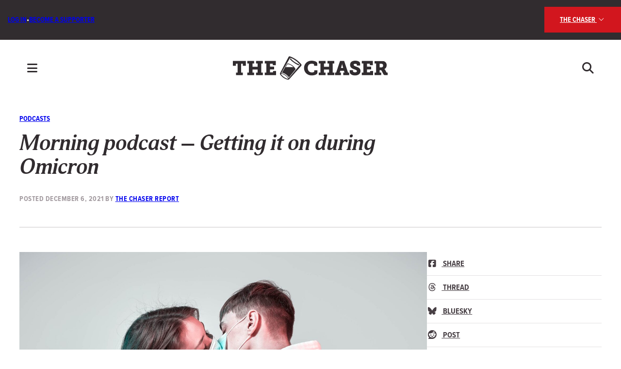

--- FILE ---
content_type: text/html; charset=UTF-8
request_url: https://chaser.com.au/podcasts/morning-podcast-getting-it-on-during-omicron/
body_size: 22838
content:
<!DOCTYPE html>

<html lang="en-AU">

  <head>

    <meta charset="UTF-8">
    <meta name="viewport" content="width=device-width, initial-scale=1">
	<meta name="theme-color" content="#312C2F"/>
    <link rel="profile" href="http://gmpg.org/xfn/11">
    
    <noscript><style>.animated { opacity: 1; }</style></noscript>
    
    <meta name='robots' content='index, follow, max-image-preview:large, max-snippet:-1, max-video-preview:-1' />

	<!-- This site is optimized with the Yoast SEO plugin v26.8 - https://yoast.com/product/yoast-seo-wordpress/ -->
	<title>Morning podcast - Getting it on during Omicron &#8211; The Chaser</title>
	<link rel="canonical" href="https://chaser.com.au/podcasts/morning-podcast-getting-it-on-during-omicron/" />
	<meta property="og:locale" content="en_US" />
	<meta property="og:type" content="article" />
	<meta property="og:title" content="Morning podcast - Getting it on during Omicron &#8211; The Chaser" />
	<meta property="og:description" content="with Aleksa Vulovic" />
	<meta property="og:url" content="https://chaser.com.au/podcasts/morning-podcast-getting-it-on-during-omicron/" />
	<meta property="og:site_name" content="The Chaser" />
	<meta property="article:publisher" content="https://www.facebook.com/thechaser" />
	<meta property="article:published_time" content="2021-12-05T19:57:32+00:00" />
	<meta property="og:image" content="https://chaser.com.au/wp-content/uploads/2021/12/Cul-maskkiss-1206215300.jpeg" />
	<meta property="og:image:width" content="2400" />
	<meta property="og:image:height" content="1600" />
	<meta property="og:image:type" content="image/jpeg" />
	<meta name="author" content="The Chaser Report" />
	<meta name="twitter:card" content="summary_large_image" />
	<meta name="twitter:creator" content="@chaser" />
	<meta name="twitter:site" content="@chaser" />
	<meta name="twitter:label1" content="Written by" />
	<meta name="twitter:data1" content="The Chaser Report" />
	<script type="application/ld+json" class="yoast-schema-graph">{"@context":"https://schema.org","@graph":[{"@type":"Article","@id":"https://chaser.com.au/podcasts/morning-podcast-getting-it-on-during-omicron/#article","isPartOf":{"@id":"https://chaser.com.au/podcasts/morning-podcast-getting-it-on-during-omicron/"},"author":{"name":"The Chaser Report","@id":"https://chaser.com.au/#/schema/person/95cda4a243d9fd3bdd834aa7e42128ca"},"headline":"Morning podcast &#8211; Getting it on during Omicron","datePublished":"2021-12-05T19:57:32+00:00","mainEntityOfPage":{"@id":"https://chaser.com.au/podcasts/morning-podcast-getting-it-on-during-omicron/"},"wordCount":84,"publisher":{"@id":"https://chaser.com.au/#organization"},"image":{"@id":"https://chaser.com.au/podcasts/morning-podcast-getting-it-on-during-omicron/#primaryimage"},"thumbnailUrl":"https://chaser.com.au/wp-content/uploads/2021/12/Cul-maskkiss-1206215300.jpeg","articleSection":["Podcasts"],"inLanguage":"en-AU"},{"@type":"WebPage","@id":"https://chaser.com.au/podcasts/morning-podcast-getting-it-on-during-omicron/","url":"https://chaser.com.au/podcasts/morning-podcast-getting-it-on-during-omicron/","name":"Morning podcast - Getting it on during Omicron &#8211; The Chaser","isPartOf":{"@id":"https://chaser.com.au/#website"},"primaryImageOfPage":{"@id":"https://chaser.com.au/podcasts/morning-podcast-getting-it-on-during-omicron/#primaryimage"},"image":{"@id":"https://chaser.com.au/podcasts/morning-podcast-getting-it-on-during-omicron/#primaryimage"},"thumbnailUrl":"https://chaser.com.au/wp-content/uploads/2021/12/Cul-maskkiss-1206215300.jpeg","datePublished":"2021-12-05T19:57:32+00:00","breadcrumb":{"@id":"https://chaser.com.au/podcasts/morning-podcast-getting-it-on-during-omicron/#breadcrumb"},"inLanguage":"en-AU","potentialAction":[{"@type":"ReadAction","target":["https://chaser.com.au/podcasts/morning-podcast-getting-it-on-during-omicron/"]}]},{"@type":"ImageObject","inLanguage":"en-AU","@id":"https://chaser.com.au/podcasts/morning-podcast-getting-it-on-during-omicron/#primaryimage","url":"https://chaser.com.au/wp-content/uploads/2021/12/Cul-maskkiss-1206215300.jpeg","contentUrl":"https://chaser.com.au/wp-content/uploads/2021/12/Cul-maskkiss-1206215300.jpeg","width":2400,"height":1600},{"@type":"BreadcrumbList","@id":"https://chaser.com.au/podcasts/morning-podcast-getting-it-on-during-omicron/#breadcrumb","itemListElement":[{"@type":"ListItem","position":1,"name":"Home","item":"https://chaser.com.au/"},{"@type":"ListItem","position":2,"name":"Morning podcast &#8211; Getting it on during Omicron"}]},{"@type":"WebSite","@id":"https://chaser.com.au/#website","url":"https://chaser.com.au/","name":"The Chaser","description":"Striving for mediocrity in a world of excellence","publisher":{"@id":"https://chaser.com.au/#organization"},"potentialAction":[{"@type":"SearchAction","target":{"@type":"EntryPoint","urlTemplate":"https://chaser.com.au/?s={search_term_string}"},"query-input":{"@type":"PropertyValueSpecification","valueRequired":true,"valueName":"search_term_string"}}],"inLanguage":"en-AU"},{"@type":"Organization","@id":"https://chaser.com.au/#organization","name":"The Chaser","url":"https://chaser.com.au/","logo":{"@type":"ImageObject","inLanguage":"en-AU","@id":"https://chaser.com.au/#/schema/logo/image/","url":"https://chaser.com.au/wp-content/uploads/2024/04/cropped-favicon-red.png","contentUrl":"https://chaser.com.au/wp-content/uploads/2024/04/cropped-favicon-red.png","width":512,"height":512,"caption":"The Chaser"},"image":{"@id":"https://chaser.com.au/#/schema/logo/image/"},"sameAs":["https://www.facebook.com/thechaser","https://x.com/chaser","https://www.youtube.com/channel/UCuayGfyniMALgXa0aFxErAQ","https://www.tiktok.com/@chaser.com.au","https://www.instagram.com/chaserwar/"]},{"@type":"Person","@id":"https://chaser.com.au/#/schema/person/95cda4a243d9fd3bdd834aa7e42128ca","name":"The Chaser Report","image":{"@type":"ImageObject","inLanguage":"en-AU","@id":"https://chaser.com.au/#/schema/person/image/","url":"https://secure.gravatar.com/avatar/b9c0f2258169339071ede8fee48fae15940eec520f3cfb99d40f9f6183300c9c?s=96&d=mm&r=g","contentUrl":"https://secure.gravatar.com/avatar/b9c0f2258169339071ede8fee48fae15940eec520f3cfb99d40f9f6183300c9c?s=96&d=mm&r=g","caption":"The Chaser Report"},"url":"https://chaser.com.au/author/the-chaser-report/"}]}</script>
	<!-- / Yoast SEO plugin. -->


<link rel='dns-prefetch' href='//kit.fontawesome.com' />
<link rel='dns-prefetch' href='//www.googletagmanager.com' />
<link rel='dns-prefetch' href='//cdnjs.cloudflare.com' />
<link rel='dns-prefetch' href='//use.typekit.net' />
<link rel="alternate" title="oEmbed (JSON)" type="application/json+oembed" href="https://chaser.com.au/wp-json/oembed/1.0/embed?url=https%3A%2F%2Fchaser.com.au%2Fpodcasts%2Fmorning-podcast-getting-it-on-during-omicron%2F" />
<link rel="alternate" title="oEmbed (XML)" type="text/xml+oembed" href="https://chaser.com.au/wp-json/oembed/1.0/embed?url=https%3A%2F%2Fchaser.com.au%2Fpodcasts%2Fmorning-podcast-getting-it-on-during-omicron%2F&#038;format=xml" />
<style id='wp-img-auto-sizes-contain-inline-css' type='text/css'>
img:is([sizes=auto i],[sizes^="auto," i]){contain-intrinsic-size:3000px 1500px}
/*# sourceURL=wp-img-auto-sizes-contain-inline-css */
</style>
<style id='wp-emoji-styles-inline-css' type='text/css'>

	img.wp-smiley, img.emoji {
		display: inline !important;
		border: none !important;
		box-shadow: none !important;
		height: 1em !important;
		width: 1em !important;
		margin: 0 0.07em !important;
		vertical-align: -0.1em !important;
		background: none !important;
		padding: 0 !important;
	}
/*# sourceURL=wp-emoji-styles-inline-css */
</style>
<link rel='stylesheet' id='wp-block-library-css' href='https://chaser.com.au/wp-includes/css/dist/block-library/style.min.css?ver=6.9' type='text/css' media='all' />
<style id='wp-block-button-inline-css' type='text/css'>
.wp-block-button__link{align-content:center;box-sizing:border-box;cursor:pointer;display:inline-block;height:100%;text-align:center;word-break:break-word}.wp-block-button__link.aligncenter{text-align:center}.wp-block-button__link.alignright{text-align:right}:where(.wp-block-button__link){border-radius:9999px;box-shadow:none;padding:calc(.667em + 2px) calc(1.333em + 2px);text-decoration:none}.wp-block-button[style*=text-decoration] .wp-block-button__link{text-decoration:inherit}.wp-block-buttons>.wp-block-button.has-custom-width{max-width:none}.wp-block-buttons>.wp-block-button.has-custom-width .wp-block-button__link{width:100%}.wp-block-buttons>.wp-block-button.has-custom-font-size .wp-block-button__link{font-size:inherit}.wp-block-buttons>.wp-block-button.wp-block-button__width-25{width:calc(25% - var(--wp--style--block-gap, .5em)*.75)}.wp-block-buttons>.wp-block-button.wp-block-button__width-50{width:calc(50% - var(--wp--style--block-gap, .5em)*.5)}.wp-block-buttons>.wp-block-button.wp-block-button__width-75{width:calc(75% - var(--wp--style--block-gap, .5em)*.25)}.wp-block-buttons>.wp-block-button.wp-block-button__width-100{flex-basis:100%;width:100%}.wp-block-buttons.is-vertical>.wp-block-button.wp-block-button__width-25{width:25%}.wp-block-buttons.is-vertical>.wp-block-button.wp-block-button__width-50{width:50%}.wp-block-buttons.is-vertical>.wp-block-button.wp-block-button__width-75{width:75%}.wp-block-button.is-style-squared,.wp-block-button__link.wp-block-button.is-style-squared{border-radius:0}.wp-block-button.no-border-radius,.wp-block-button__link.no-border-radius{border-radius:0!important}:root :where(.wp-block-button .wp-block-button__link.is-style-outline),:root :where(.wp-block-button.is-style-outline>.wp-block-button__link){border:2px solid;padding:.667em 1.333em}:root :where(.wp-block-button .wp-block-button__link.is-style-outline:not(.has-text-color)),:root :where(.wp-block-button.is-style-outline>.wp-block-button__link:not(.has-text-color)){color:currentColor}:root :where(.wp-block-button .wp-block-button__link.is-style-outline:not(.has-background)),:root :where(.wp-block-button.is-style-outline>.wp-block-button__link:not(.has-background)){background-color:initial;background-image:none}
/*# sourceURL=https://chaser.com.au/wp-includes/blocks/button/style.min.css */
</style>
<link rel='stylesheet' id='wp-block-cover-css' href='https://chaser.com.au/wp-includes/blocks/cover/style.min.css?ver=6.9' type='text/css' media='all' />
<style id='wp-block-heading-inline-css' type='text/css'>
h1:where(.wp-block-heading).has-background,h2:where(.wp-block-heading).has-background,h3:where(.wp-block-heading).has-background,h4:where(.wp-block-heading).has-background,h5:where(.wp-block-heading).has-background,h6:where(.wp-block-heading).has-background{padding:1.25em 2.375em}h1.has-text-align-left[style*=writing-mode]:where([style*=vertical-lr]),h1.has-text-align-right[style*=writing-mode]:where([style*=vertical-rl]),h2.has-text-align-left[style*=writing-mode]:where([style*=vertical-lr]),h2.has-text-align-right[style*=writing-mode]:where([style*=vertical-rl]),h3.has-text-align-left[style*=writing-mode]:where([style*=vertical-lr]),h3.has-text-align-right[style*=writing-mode]:where([style*=vertical-rl]),h4.has-text-align-left[style*=writing-mode]:where([style*=vertical-lr]),h4.has-text-align-right[style*=writing-mode]:where([style*=vertical-rl]),h5.has-text-align-left[style*=writing-mode]:where([style*=vertical-lr]),h5.has-text-align-right[style*=writing-mode]:where([style*=vertical-rl]),h6.has-text-align-left[style*=writing-mode]:where([style*=vertical-lr]),h6.has-text-align-right[style*=writing-mode]:where([style*=vertical-rl]){rotate:180deg}
/*# sourceURL=https://chaser.com.au/wp-includes/blocks/heading/style.min.css */
</style>
<style id='wp-block-image-inline-css' type='text/css'>
.wp-block-image>a,.wp-block-image>figure>a{display:inline-block}.wp-block-image img{box-sizing:border-box;height:auto;max-width:100%;vertical-align:bottom}@media not (prefers-reduced-motion){.wp-block-image img.hide{visibility:hidden}.wp-block-image img.show{animation:show-content-image .4s}}.wp-block-image[style*=border-radius] img,.wp-block-image[style*=border-radius]>a{border-radius:inherit}.wp-block-image.has-custom-border img{box-sizing:border-box}.wp-block-image.aligncenter{text-align:center}.wp-block-image.alignfull>a,.wp-block-image.alignwide>a{width:100%}.wp-block-image.alignfull img,.wp-block-image.alignwide img{height:auto;width:100%}.wp-block-image .aligncenter,.wp-block-image .alignleft,.wp-block-image .alignright,.wp-block-image.aligncenter,.wp-block-image.alignleft,.wp-block-image.alignright{display:table}.wp-block-image .aligncenter>figcaption,.wp-block-image .alignleft>figcaption,.wp-block-image .alignright>figcaption,.wp-block-image.aligncenter>figcaption,.wp-block-image.alignleft>figcaption,.wp-block-image.alignright>figcaption{caption-side:bottom;display:table-caption}.wp-block-image .alignleft{float:left;margin:.5em 1em .5em 0}.wp-block-image .alignright{float:right;margin:.5em 0 .5em 1em}.wp-block-image .aligncenter{margin-left:auto;margin-right:auto}.wp-block-image :where(figcaption){margin-bottom:1em;margin-top:.5em}.wp-block-image.is-style-circle-mask img{border-radius:9999px}@supports ((-webkit-mask-image:none) or (mask-image:none)) or (-webkit-mask-image:none){.wp-block-image.is-style-circle-mask img{border-radius:0;-webkit-mask-image:url('data:image/svg+xml;utf8,<svg viewBox="0 0 100 100" xmlns="http://www.w3.org/2000/svg"><circle cx="50" cy="50" r="50"/></svg>');mask-image:url('data:image/svg+xml;utf8,<svg viewBox="0 0 100 100" xmlns="http://www.w3.org/2000/svg"><circle cx="50" cy="50" r="50"/></svg>');mask-mode:alpha;-webkit-mask-position:center;mask-position:center;-webkit-mask-repeat:no-repeat;mask-repeat:no-repeat;-webkit-mask-size:contain;mask-size:contain}}:root :where(.wp-block-image.is-style-rounded img,.wp-block-image .is-style-rounded img){border-radius:9999px}.wp-block-image figure{margin:0}.wp-lightbox-container{display:flex;flex-direction:column;position:relative}.wp-lightbox-container img{cursor:zoom-in}.wp-lightbox-container img:hover+button{opacity:1}.wp-lightbox-container button{align-items:center;backdrop-filter:blur(16px) saturate(180%);background-color:#5a5a5a40;border:none;border-radius:4px;cursor:zoom-in;display:flex;height:20px;justify-content:center;opacity:0;padding:0;position:absolute;right:16px;text-align:center;top:16px;width:20px;z-index:100}@media not (prefers-reduced-motion){.wp-lightbox-container button{transition:opacity .2s ease}}.wp-lightbox-container button:focus-visible{outline:3px auto #5a5a5a40;outline:3px auto -webkit-focus-ring-color;outline-offset:3px}.wp-lightbox-container button:hover{cursor:pointer;opacity:1}.wp-lightbox-container button:focus{opacity:1}.wp-lightbox-container button:focus,.wp-lightbox-container button:hover,.wp-lightbox-container button:not(:hover):not(:active):not(.has-background){background-color:#5a5a5a40;border:none}.wp-lightbox-overlay{box-sizing:border-box;cursor:zoom-out;height:100vh;left:0;overflow:hidden;position:fixed;top:0;visibility:hidden;width:100%;z-index:100000}.wp-lightbox-overlay .close-button{align-items:center;cursor:pointer;display:flex;justify-content:center;min-height:40px;min-width:40px;padding:0;position:absolute;right:calc(env(safe-area-inset-right) + 16px);top:calc(env(safe-area-inset-top) + 16px);z-index:5000000}.wp-lightbox-overlay .close-button:focus,.wp-lightbox-overlay .close-button:hover,.wp-lightbox-overlay .close-button:not(:hover):not(:active):not(.has-background){background:none;border:none}.wp-lightbox-overlay .lightbox-image-container{height:var(--wp--lightbox-container-height);left:50%;overflow:hidden;position:absolute;top:50%;transform:translate(-50%,-50%);transform-origin:top left;width:var(--wp--lightbox-container-width);z-index:9999999999}.wp-lightbox-overlay .wp-block-image{align-items:center;box-sizing:border-box;display:flex;height:100%;justify-content:center;margin:0;position:relative;transform-origin:0 0;width:100%;z-index:3000000}.wp-lightbox-overlay .wp-block-image img{height:var(--wp--lightbox-image-height);min-height:var(--wp--lightbox-image-height);min-width:var(--wp--lightbox-image-width);width:var(--wp--lightbox-image-width)}.wp-lightbox-overlay .wp-block-image figcaption{display:none}.wp-lightbox-overlay button{background:none;border:none}.wp-lightbox-overlay .scrim{background-color:#fff;height:100%;opacity:.9;position:absolute;width:100%;z-index:2000000}.wp-lightbox-overlay.active{visibility:visible}@media not (prefers-reduced-motion){.wp-lightbox-overlay.active{animation:turn-on-visibility .25s both}.wp-lightbox-overlay.active img{animation:turn-on-visibility .35s both}.wp-lightbox-overlay.show-closing-animation:not(.active){animation:turn-off-visibility .35s both}.wp-lightbox-overlay.show-closing-animation:not(.active) img{animation:turn-off-visibility .25s both}.wp-lightbox-overlay.zoom.active{animation:none;opacity:1;visibility:visible}.wp-lightbox-overlay.zoom.active .lightbox-image-container{animation:lightbox-zoom-in .4s}.wp-lightbox-overlay.zoom.active .lightbox-image-container img{animation:none}.wp-lightbox-overlay.zoom.active .scrim{animation:turn-on-visibility .4s forwards}.wp-lightbox-overlay.zoom.show-closing-animation:not(.active){animation:none}.wp-lightbox-overlay.zoom.show-closing-animation:not(.active) .lightbox-image-container{animation:lightbox-zoom-out .4s}.wp-lightbox-overlay.zoom.show-closing-animation:not(.active) .lightbox-image-container img{animation:none}.wp-lightbox-overlay.zoom.show-closing-animation:not(.active) .scrim{animation:turn-off-visibility .4s forwards}}@keyframes show-content-image{0%{visibility:hidden}99%{visibility:hidden}to{visibility:visible}}@keyframes turn-on-visibility{0%{opacity:0}to{opacity:1}}@keyframes turn-off-visibility{0%{opacity:1;visibility:visible}99%{opacity:0;visibility:visible}to{opacity:0;visibility:hidden}}@keyframes lightbox-zoom-in{0%{transform:translate(calc((-100vw + var(--wp--lightbox-scrollbar-width))/2 + var(--wp--lightbox-initial-left-position)),calc(-50vh + var(--wp--lightbox-initial-top-position))) scale(var(--wp--lightbox-scale))}to{transform:translate(-50%,-50%) scale(1)}}@keyframes lightbox-zoom-out{0%{transform:translate(-50%,-50%) scale(1);visibility:visible}99%{visibility:visible}to{transform:translate(calc((-100vw + var(--wp--lightbox-scrollbar-width))/2 + var(--wp--lightbox-initial-left-position)),calc(-50vh + var(--wp--lightbox-initial-top-position))) scale(var(--wp--lightbox-scale));visibility:hidden}}
/*# sourceURL=https://chaser.com.au/wp-includes/blocks/image/style.min.css */
</style>
<style id='wp-block-post-author-inline-css' type='text/css'>
.wp-block-post-author{box-sizing:border-box;display:flex;flex-wrap:wrap}.wp-block-post-author__byline{font-size:.5em;margin-bottom:0;margin-top:0;width:100%}.wp-block-post-author__avatar{margin-right:1em}.wp-block-post-author__bio{font-size:.7em;margin-bottom:.7em}.wp-block-post-author__content{flex-basis:0;flex-grow:1}.wp-block-post-author__name{margin:0}
/*# sourceURL=https://chaser.com.au/wp-includes/blocks/post-author/style.min.css */
</style>
<style id='wp-block-buttons-inline-css' type='text/css'>
.wp-block-buttons{box-sizing:border-box}.wp-block-buttons.is-vertical{flex-direction:column}.wp-block-buttons.is-vertical>.wp-block-button:last-child{margin-bottom:0}.wp-block-buttons>.wp-block-button{display:inline-block;margin:0}.wp-block-buttons.is-content-justification-left{justify-content:flex-start}.wp-block-buttons.is-content-justification-left.is-vertical{align-items:flex-start}.wp-block-buttons.is-content-justification-center{justify-content:center}.wp-block-buttons.is-content-justification-center.is-vertical{align-items:center}.wp-block-buttons.is-content-justification-right{justify-content:flex-end}.wp-block-buttons.is-content-justification-right.is-vertical{align-items:flex-end}.wp-block-buttons.is-content-justification-space-between{justify-content:space-between}.wp-block-buttons.aligncenter{text-align:center}.wp-block-buttons:not(.is-content-justification-space-between,.is-content-justification-right,.is-content-justification-left,.is-content-justification-center) .wp-block-button.aligncenter{margin-left:auto;margin-right:auto;width:100%}.wp-block-buttons[style*=text-decoration] .wp-block-button,.wp-block-buttons[style*=text-decoration] .wp-block-button__link{text-decoration:inherit}.wp-block-buttons.has-custom-font-size .wp-block-button__link{font-size:inherit}.wp-block-buttons .wp-block-button__link{width:100%}.wp-block-button.aligncenter{text-align:center}
/*# sourceURL=https://chaser.com.au/wp-includes/blocks/buttons/style.min.css */
</style>
<style id='wp-block-post-date-inline-css' type='text/css'>
.wp-block-post-date{box-sizing:border-box}
/*# sourceURL=https://chaser.com.au/wp-includes/blocks/post-date/style.min.css */
</style>
<style id='wp-block-post-featured-image-inline-css' type='text/css'>
.wp-block-post-featured-image{margin-left:0;margin-right:0}.wp-block-post-featured-image a{display:block;height:100%}.wp-block-post-featured-image :where(img){box-sizing:border-box;height:auto;max-width:100%;vertical-align:bottom;width:100%}.wp-block-post-featured-image.alignfull img,.wp-block-post-featured-image.alignwide img{width:100%}.wp-block-post-featured-image .wp-block-post-featured-image__overlay.has-background-dim{background-color:#000;inset:0;position:absolute}.wp-block-post-featured-image{position:relative}.wp-block-post-featured-image .wp-block-post-featured-image__overlay.has-background-gradient{background-color:initial}.wp-block-post-featured-image .wp-block-post-featured-image__overlay.has-background-dim-0{opacity:0}.wp-block-post-featured-image .wp-block-post-featured-image__overlay.has-background-dim-10{opacity:.1}.wp-block-post-featured-image .wp-block-post-featured-image__overlay.has-background-dim-20{opacity:.2}.wp-block-post-featured-image .wp-block-post-featured-image__overlay.has-background-dim-30{opacity:.3}.wp-block-post-featured-image .wp-block-post-featured-image__overlay.has-background-dim-40{opacity:.4}.wp-block-post-featured-image .wp-block-post-featured-image__overlay.has-background-dim-50{opacity:.5}.wp-block-post-featured-image .wp-block-post-featured-image__overlay.has-background-dim-60{opacity:.6}.wp-block-post-featured-image .wp-block-post-featured-image__overlay.has-background-dim-70{opacity:.7}.wp-block-post-featured-image .wp-block-post-featured-image__overlay.has-background-dim-80{opacity:.8}.wp-block-post-featured-image .wp-block-post-featured-image__overlay.has-background-dim-90{opacity:.9}.wp-block-post-featured-image .wp-block-post-featured-image__overlay.has-background-dim-100{opacity:1}.wp-block-post-featured-image:where(.alignleft,.alignright){width:100%}
/*# sourceURL=https://chaser.com.au/wp-includes/blocks/post-featured-image/style.min.css */
</style>
<style id='wp-block-post-terms-inline-css' type='text/css'>
.wp-block-post-terms{box-sizing:border-box}.wp-block-post-terms .wp-block-post-terms__separator{white-space:pre-wrap}
/*# sourceURL=https://chaser.com.au/wp-includes/blocks/post-terms/style.min.css */
</style>
<style id='wp-block-post-title-inline-css' type='text/css'>
.wp-block-post-title{box-sizing:border-box;word-break:break-word}.wp-block-post-title :where(a){display:inline-block;font-family:inherit;font-size:inherit;font-style:inherit;font-weight:inherit;letter-spacing:inherit;line-height:inherit;text-decoration:inherit}
/*# sourceURL=https://chaser.com.au/wp-includes/blocks/post-title/style.min.css */
</style>
<style id='wp-block-columns-inline-css' type='text/css'>
.wp-block-columns{box-sizing:border-box;display:flex;flex-wrap:wrap!important}@media (min-width:782px){.wp-block-columns{flex-wrap:nowrap!important}}.wp-block-columns{align-items:normal!important}.wp-block-columns.are-vertically-aligned-top{align-items:flex-start}.wp-block-columns.are-vertically-aligned-center{align-items:center}.wp-block-columns.are-vertically-aligned-bottom{align-items:flex-end}@media (max-width:781px){.wp-block-columns:not(.is-not-stacked-on-mobile)>.wp-block-column{flex-basis:100%!important}}@media (min-width:782px){.wp-block-columns:not(.is-not-stacked-on-mobile)>.wp-block-column{flex-basis:0;flex-grow:1}.wp-block-columns:not(.is-not-stacked-on-mobile)>.wp-block-column[style*=flex-basis]{flex-grow:0}}.wp-block-columns.is-not-stacked-on-mobile{flex-wrap:nowrap!important}.wp-block-columns.is-not-stacked-on-mobile>.wp-block-column{flex-basis:0;flex-grow:1}.wp-block-columns.is-not-stacked-on-mobile>.wp-block-column[style*=flex-basis]{flex-grow:0}:where(.wp-block-columns){margin-bottom:1.75em}:where(.wp-block-columns.has-background){padding:1.25em 2.375em}.wp-block-column{flex-grow:1;min-width:0;overflow-wrap:break-word;word-break:break-word}.wp-block-column.is-vertically-aligned-top{align-self:flex-start}.wp-block-column.is-vertically-aligned-center{align-self:center}.wp-block-column.is-vertically-aligned-bottom{align-self:flex-end}.wp-block-column.is-vertically-aligned-stretch{align-self:stretch}.wp-block-column.is-vertically-aligned-bottom,.wp-block-column.is-vertically-aligned-center,.wp-block-column.is-vertically-aligned-top{width:100%}
/*# sourceURL=https://chaser.com.au/wp-includes/blocks/columns/style.min.css */
</style>
<style id='wp-block-group-inline-css' type='text/css'>
.wp-block-group{box-sizing:border-box}:where(.wp-block-group.wp-block-group-is-layout-constrained){position:relative}
/*# sourceURL=https://chaser.com.au/wp-includes/blocks/group/style.min.css */
</style>
<style id='wp-block-paragraph-inline-css' type='text/css'>
.is-small-text{font-size:.875em}.is-regular-text{font-size:1em}.is-large-text{font-size:2.25em}.is-larger-text{font-size:3em}.has-drop-cap:not(:focus):first-letter{float:left;font-size:8.4em;font-style:normal;font-weight:100;line-height:.68;margin:.05em .1em 0 0;text-transform:uppercase}body.rtl .has-drop-cap:not(:focus):first-letter{float:none;margin-left:.1em}p.has-drop-cap.has-background{overflow:hidden}:root :where(p.has-background){padding:1.25em 2.375em}:where(p.has-text-color:not(.has-link-color)) a{color:inherit}p.has-text-align-left[style*="writing-mode:vertical-lr"],p.has-text-align-right[style*="writing-mode:vertical-rl"]{rotate:180deg}
/*# sourceURL=https://chaser.com.au/wp-includes/blocks/paragraph/style.min.css */
</style>
<style id='wp-block-separator-inline-css' type='text/css'>
@charset "UTF-8";.wp-block-separator{border:none;border-top:2px solid}:root :where(.wp-block-separator.is-style-dots){height:auto;line-height:1;text-align:center}:root :where(.wp-block-separator.is-style-dots):before{color:currentColor;content:"···";font-family:serif;font-size:1.5em;letter-spacing:2em;padding-left:2em}.wp-block-separator.is-style-dots{background:none!important;border:none!important}
/*# sourceURL=https://chaser.com.au/wp-includes/blocks/separator/style.min.css */
</style>
<style id='wp-block-social-links-inline-css' type='text/css'>
.wp-block-social-links{background:none;box-sizing:border-box;margin-left:0;padding-left:0;padding-right:0;text-indent:0}.wp-block-social-links .wp-social-link a,.wp-block-social-links .wp-social-link a:hover{border-bottom:0;box-shadow:none;text-decoration:none}.wp-block-social-links .wp-social-link svg{height:1em;width:1em}.wp-block-social-links .wp-social-link span:not(.screen-reader-text){font-size:.65em;margin-left:.5em;margin-right:.5em}.wp-block-social-links.has-small-icon-size{font-size:16px}.wp-block-social-links,.wp-block-social-links.has-normal-icon-size{font-size:24px}.wp-block-social-links.has-large-icon-size{font-size:36px}.wp-block-social-links.has-huge-icon-size{font-size:48px}.wp-block-social-links.aligncenter{display:flex;justify-content:center}.wp-block-social-links.alignright{justify-content:flex-end}.wp-block-social-link{border-radius:9999px;display:block}@media not (prefers-reduced-motion){.wp-block-social-link{transition:transform .1s ease}}.wp-block-social-link{height:auto}.wp-block-social-link a{align-items:center;display:flex;line-height:0}.wp-block-social-link:hover{transform:scale(1.1)}.wp-block-social-links .wp-block-social-link.wp-social-link{display:inline-block;margin:0;padding:0}.wp-block-social-links .wp-block-social-link.wp-social-link .wp-block-social-link-anchor,.wp-block-social-links .wp-block-social-link.wp-social-link .wp-block-social-link-anchor svg,.wp-block-social-links .wp-block-social-link.wp-social-link .wp-block-social-link-anchor:active,.wp-block-social-links .wp-block-social-link.wp-social-link .wp-block-social-link-anchor:hover,.wp-block-social-links .wp-block-social-link.wp-social-link .wp-block-social-link-anchor:visited{color:currentColor;fill:currentColor}:where(.wp-block-social-links:not(.is-style-logos-only)) .wp-social-link{background-color:#f0f0f0;color:#444}:where(.wp-block-social-links:not(.is-style-logos-only)) .wp-social-link-amazon{background-color:#f90;color:#fff}:where(.wp-block-social-links:not(.is-style-logos-only)) .wp-social-link-bandcamp{background-color:#1ea0c3;color:#fff}:where(.wp-block-social-links:not(.is-style-logos-only)) .wp-social-link-behance{background-color:#0757fe;color:#fff}:where(.wp-block-social-links:not(.is-style-logos-only)) .wp-social-link-bluesky{background-color:#0a7aff;color:#fff}:where(.wp-block-social-links:not(.is-style-logos-only)) .wp-social-link-codepen{background-color:#1e1f26;color:#fff}:where(.wp-block-social-links:not(.is-style-logos-only)) .wp-social-link-deviantart{background-color:#02e49b;color:#fff}:where(.wp-block-social-links:not(.is-style-logos-only)) .wp-social-link-discord{background-color:#5865f2;color:#fff}:where(.wp-block-social-links:not(.is-style-logos-only)) .wp-social-link-dribbble{background-color:#e94c89;color:#fff}:where(.wp-block-social-links:not(.is-style-logos-only)) .wp-social-link-dropbox{background-color:#4280ff;color:#fff}:where(.wp-block-social-links:not(.is-style-logos-only)) .wp-social-link-etsy{background-color:#f45800;color:#fff}:where(.wp-block-social-links:not(.is-style-logos-only)) .wp-social-link-facebook{background-color:#0866ff;color:#fff}:where(.wp-block-social-links:not(.is-style-logos-only)) .wp-social-link-fivehundredpx{background-color:#000;color:#fff}:where(.wp-block-social-links:not(.is-style-logos-only)) .wp-social-link-flickr{background-color:#0461dd;color:#fff}:where(.wp-block-social-links:not(.is-style-logos-only)) .wp-social-link-foursquare{background-color:#e65678;color:#fff}:where(.wp-block-social-links:not(.is-style-logos-only)) .wp-social-link-github{background-color:#24292d;color:#fff}:where(.wp-block-social-links:not(.is-style-logos-only)) .wp-social-link-goodreads{background-color:#eceadd;color:#382110}:where(.wp-block-social-links:not(.is-style-logos-only)) .wp-social-link-google{background-color:#ea4434;color:#fff}:where(.wp-block-social-links:not(.is-style-logos-only)) .wp-social-link-gravatar{background-color:#1d4fc4;color:#fff}:where(.wp-block-social-links:not(.is-style-logos-only)) .wp-social-link-instagram{background-color:#f00075;color:#fff}:where(.wp-block-social-links:not(.is-style-logos-only)) .wp-social-link-lastfm{background-color:#e21b24;color:#fff}:where(.wp-block-social-links:not(.is-style-logos-only)) .wp-social-link-linkedin{background-color:#0d66c2;color:#fff}:where(.wp-block-social-links:not(.is-style-logos-only)) .wp-social-link-mastodon{background-color:#3288d4;color:#fff}:where(.wp-block-social-links:not(.is-style-logos-only)) .wp-social-link-medium{background-color:#000;color:#fff}:where(.wp-block-social-links:not(.is-style-logos-only)) .wp-social-link-meetup{background-color:#f6405f;color:#fff}:where(.wp-block-social-links:not(.is-style-logos-only)) .wp-social-link-patreon{background-color:#000;color:#fff}:where(.wp-block-social-links:not(.is-style-logos-only)) .wp-social-link-pinterest{background-color:#e60122;color:#fff}:where(.wp-block-social-links:not(.is-style-logos-only)) .wp-social-link-pocket{background-color:#ef4155;color:#fff}:where(.wp-block-social-links:not(.is-style-logos-only)) .wp-social-link-reddit{background-color:#ff4500;color:#fff}:where(.wp-block-social-links:not(.is-style-logos-only)) .wp-social-link-skype{background-color:#0478d7;color:#fff}:where(.wp-block-social-links:not(.is-style-logos-only)) .wp-social-link-snapchat{background-color:#fefc00;color:#fff;stroke:#000}:where(.wp-block-social-links:not(.is-style-logos-only)) .wp-social-link-soundcloud{background-color:#ff5600;color:#fff}:where(.wp-block-social-links:not(.is-style-logos-only)) .wp-social-link-spotify{background-color:#1bd760;color:#fff}:where(.wp-block-social-links:not(.is-style-logos-only)) .wp-social-link-telegram{background-color:#2aabee;color:#fff}:where(.wp-block-social-links:not(.is-style-logos-only)) .wp-social-link-threads{background-color:#000;color:#fff}:where(.wp-block-social-links:not(.is-style-logos-only)) .wp-social-link-tiktok{background-color:#000;color:#fff}:where(.wp-block-social-links:not(.is-style-logos-only)) .wp-social-link-tumblr{background-color:#011835;color:#fff}:where(.wp-block-social-links:not(.is-style-logos-only)) .wp-social-link-twitch{background-color:#6440a4;color:#fff}:where(.wp-block-social-links:not(.is-style-logos-only)) .wp-social-link-twitter{background-color:#1da1f2;color:#fff}:where(.wp-block-social-links:not(.is-style-logos-only)) .wp-social-link-vimeo{background-color:#1eb7ea;color:#fff}:where(.wp-block-social-links:not(.is-style-logos-only)) .wp-social-link-vk{background-color:#4680c2;color:#fff}:where(.wp-block-social-links:not(.is-style-logos-only)) .wp-social-link-wordpress{background-color:#3499cd;color:#fff}:where(.wp-block-social-links:not(.is-style-logos-only)) .wp-social-link-whatsapp{background-color:#25d366;color:#fff}:where(.wp-block-social-links:not(.is-style-logos-only)) .wp-social-link-x{background-color:#000;color:#fff}:where(.wp-block-social-links:not(.is-style-logos-only)) .wp-social-link-yelp{background-color:#d32422;color:#fff}:where(.wp-block-social-links:not(.is-style-logos-only)) .wp-social-link-youtube{background-color:red;color:#fff}:where(.wp-block-social-links.is-style-logos-only) .wp-social-link{background:none}:where(.wp-block-social-links.is-style-logos-only) .wp-social-link svg{height:1.25em;width:1.25em}:where(.wp-block-social-links.is-style-logos-only) .wp-social-link-amazon{color:#f90}:where(.wp-block-social-links.is-style-logos-only) .wp-social-link-bandcamp{color:#1ea0c3}:where(.wp-block-social-links.is-style-logos-only) .wp-social-link-behance{color:#0757fe}:where(.wp-block-social-links.is-style-logos-only) .wp-social-link-bluesky{color:#0a7aff}:where(.wp-block-social-links.is-style-logos-only) .wp-social-link-codepen{color:#1e1f26}:where(.wp-block-social-links.is-style-logos-only) .wp-social-link-deviantart{color:#02e49b}:where(.wp-block-social-links.is-style-logos-only) .wp-social-link-discord{color:#5865f2}:where(.wp-block-social-links.is-style-logos-only) .wp-social-link-dribbble{color:#e94c89}:where(.wp-block-social-links.is-style-logos-only) .wp-social-link-dropbox{color:#4280ff}:where(.wp-block-social-links.is-style-logos-only) .wp-social-link-etsy{color:#f45800}:where(.wp-block-social-links.is-style-logos-only) .wp-social-link-facebook{color:#0866ff}:where(.wp-block-social-links.is-style-logos-only) .wp-social-link-fivehundredpx{color:#000}:where(.wp-block-social-links.is-style-logos-only) .wp-social-link-flickr{color:#0461dd}:where(.wp-block-social-links.is-style-logos-only) .wp-social-link-foursquare{color:#e65678}:where(.wp-block-social-links.is-style-logos-only) .wp-social-link-github{color:#24292d}:where(.wp-block-social-links.is-style-logos-only) .wp-social-link-goodreads{color:#382110}:where(.wp-block-social-links.is-style-logos-only) .wp-social-link-google{color:#ea4434}:where(.wp-block-social-links.is-style-logos-only) .wp-social-link-gravatar{color:#1d4fc4}:where(.wp-block-social-links.is-style-logos-only) .wp-social-link-instagram{color:#f00075}:where(.wp-block-social-links.is-style-logos-only) .wp-social-link-lastfm{color:#e21b24}:where(.wp-block-social-links.is-style-logos-only) .wp-social-link-linkedin{color:#0d66c2}:where(.wp-block-social-links.is-style-logos-only) .wp-social-link-mastodon{color:#3288d4}:where(.wp-block-social-links.is-style-logos-only) .wp-social-link-medium{color:#000}:where(.wp-block-social-links.is-style-logos-only) .wp-social-link-meetup{color:#f6405f}:where(.wp-block-social-links.is-style-logos-only) .wp-social-link-patreon{color:#000}:where(.wp-block-social-links.is-style-logos-only) .wp-social-link-pinterest{color:#e60122}:where(.wp-block-social-links.is-style-logos-only) .wp-social-link-pocket{color:#ef4155}:where(.wp-block-social-links.is-style-logos-only) .wp-social-link-reddit{color:#ff4500}:where(.wp-block-social-links.is-style-logos-only) .wp-social-link-skype{color:#0478d7}:where(.wp-block-social-links.is-style-logos-only) .wp-social-link-snapchat{color:#fff;stroke:#000}:where(.wp-block-social-links.is-style-logos-only) .wp-social-link-soundcloud{color:#ff5600}:where(.wp-block-social-links.is-style-logos-only) .wp-social-link-spotify{color:#1bd760}:where(.wp-block-social-links.is-style-logos-only) .wp-social-link-telegram{color:#2aabee}:where(.wp-block-social-links.is-style-logos-only) .wp-social-link-threads{color:#000}:where(.wp-block-social-links.is-style-logos-only) .wp-social-link-tiktok{color:#000}:where(.wp-block-social-links.is-style-logos-only) .wp-social-link-tumblr{color:#011835}:where(.wp-block-social-links.is-style-logos-only) .wp-social-link-twitch{color:#6440a4}:where(.wp-block-social-links.is-style-logos-only) .wp-social-link-twitter{color:#1da1f2}:where(.wp-block-social-links.is-style-logos-only) .wp-social-link-vimeo{color:#1eb7ea}:where(.wp-block-social-links.is-style-logos-only) .wp-social-link-vk{color:#4680c2}:where(.wp-block-social-links.is-style-logos-only) .wp-social-link-whatsapp{color:#25d366}:where(.wp-block-social-links.is-style-logos-only) .wp-social-link-wordpress{color:#3499cd}:where(.wp-block-social-links.is-style-logos-only) .wp-social-link-x{color:#000}:where(.wp-block-social-links.is-style-logos-only) .wp-social-link-yelp{color:#d32422}:where(.wp-block-social-links.is-style-logos-only) .wp-social-link-youtube{color:red}.wp-block-social-links.is-style-pill-shape .wp-social-link{width:auto}:root :where(.wp-block-social-links .wp-social-link a){padding:.25em}:root :where(.wp-block-social-links.is-style-logos-only .wp-social-link a){padding:0}:root :where(.wp-block-social-links.is-style-pill-shape .wp-social-link a){padding-left:.6666666667em;padding-right:.6666666667em}.wp-block-social-links:not(.has-icon-color):not(.has-icon-background-color) .wp-social-link-snapchat .wp-block-social-link-label{color:#000}
/*# sourceURL=https://chaser.com.au/wp-includes/blocks/social-links/style.min.css */
</style>
<style id='wp-block-spacer-inline-css' type='text/css'>
.wp-block-spacer{clear:both}
/*# sourceURL=https://chaser.com.au/wp-includes/blocks/spacer/style.min.css */
</style>
<style id='global-styles-inline-css' type='text/css'>
:root{--wp--preset--aspect-ratio--square: 1;--wp--preset--aspect-ratio--4-3: 4/3;--wp--preset--aspect-ratio--3-4: 3/4;--wp--preset--aspect-ratio--3-2: 3/2;--wp--preset--aspect-ratio--2-3: 2/3;--wp--preset--aspect-ratio--16-9: 16/9;--wp--preset--aspect-ratio--9-16: 9/16;--wp--preset--color--black: #000000;--wp--preset--color--cyan-bluish-gray: #abb8c3;--wp--preset--color--white: #ffffff;--wp--preset--color--pale-pink: #f78da7;--wp--preset--color--vivid-red: #cf2e2e;--wp--preset--color--luminous-vivid-orange: #ff6900;--wp--preset--color--luminous-vivid-amber: #fcb900;--wp--preset--color--light-green-cyan: #7bdcb5;--wp--preset--color--vivid-green-cyan: #00d084;--wp--preset--color--pale-cyan-blue: #8ed1fc;--wp--preset--color--vivid-cyan-blue: #0693e3;--wp--preset--color--vivid-purple: #9b51e0;--wp--preset--color--color-primary: #D2161E;--wp--preset--color--color-secondary: #A60E15;--wp--preset--color--color-tertiary: #7E060B;--wp--preset--color--color-quaternary: #5876B3;--wp--preset--color--color-quinary: #68A691;--wp--preset--color--color-senary: #DB995A;--wp--preset--color--gray-lightest: #F7F7F7;--wp--preset--color--gray-lighter: #E3E1E2;--wp--preset--color--gray-light: #A1999E;--wp--preset--color--gray-dark: #6E656A;--wp--preset--color--gray-darker: #463E43;--wp--preset--color--gray-darkest: #312C2F;--wp--preset--gradient--vivid-cyan-blue-to-vivid-purple: linear-gradient(135deg,rgb(6,147,227) 0%,rgb(155,81,224) 100%);--wp--preset--gradient--light-green-cyan-to-vivid-green-cyan: linear-gradient(135deg,rgb(122,220,180) 0%,rgb(0,208,130) 100%);--wp--preset--gradient--luminous-vivid-amber-to-luminous-vivid-orange: linear-gradient(135deg,rgb(252,185,0) 0%,rgb(255,105,0) 100%);--wp--preset--gradient--luminous-vivid-orange-to-vivid-red: linear-gradient(135deg,rgb(255,105,0) 0%,rgb(207,46,46) 100%);--wp--preset--gradient--very-light-gray-to-cyan-bluish-gray: linear-gradient(135deg,rgb(238,238,238) 0%,rgb(169,184,195) 100%);--wp--preset--gradient--cool-to-warm-spectrum: linear-gradient(135deg,rgb(74,234,220) 0%,rgb(151,120,209) 20%,rgb(207,42,186) 40%,rgb(238,44,130) 60%,rgb(251,105,98) 80%,rgb(254,248,76) 100%);--wp--preset--gradient--blush-light-purple: linear-gradient(135deg,rgb(255,206,236) 0%,rgb(152,150,240) 100%);--wp--preset--gradient--blush-bordeaux: linear-gradient(135deg,rgb(254,205,165) 0%,rgb(254,45,45) 50%,rgb(107,0,62) 100%);--wp--preset--gradient--luminous-dusk: linear-gradient(135deg,rgb(255,203,112) 0%,rgb(199,81,192) 50%,rgb(65,88,208) 100%);--wp--preset--gradient--pale-ocean: linear-gradient(135deg,rgb(255,245,203) 0%,rgb(182,227,212) 50%,rgb(51,167,181) 100%);--wp--preset--gradient--electric-grass: linear-gradient(135deg,rgb(202,248,128) 0%,rgb(113,206,126) 100%);--wp--preset--gradient--midnight: linear-gradient(135deg,rgb(2,3,129) 0%,rgb(40,116,252) 100%);--wp--preset--gradient--primary-to-secondary: linear-gradient(135deg, var(--wp--preset--color--primary), var(--wp--preset--color--secondary));--wp--preset--gradient--primary-to-tertiary: linear-gradient(135deg, var(--wp--preset--color--primary), var(--wp--preset--color--tertiary));--wp--preset--gradient--secondary-to-tertiary: linear-gradient(135deg, var(--wp--preset--color--secondary), var(--wp--preset--color--tertiary));--wp--preset--font-size--small: clamp(0.8rem, 0.8rem + ((1vw - 0.2rem) * 0.182), 0.9rem);--wp--preset--font-size--medium: clamp(14px, 0.875rem + ((1vw - 3.2px) * 0.682), 20px);--wp--preset--font-size--large: clamp(1.2rem, 1.2rem + ((1vw - 0.2rem) * 0.727), 1.6rem);--wp--preset--font-size--x-large: clamp(1.6rem, 1.6rem + ((1vw - 0.2rem) * 2.182), 2.8rem);--wp--preset--font-size--normal: clamp(1.0rem, 1rem + ((1vw - 0.2rem) * 0.364), 1.2rem);--wp--preset--font-size--xx-large: clamp(2.0rem, 2rem + ((1vw - 0.2rem) * 3.636), 4.0rem);--wp--preset--font-family--primary: 'adonis-web', 'Merriweather', 'Georgia', serif;--wp--preset--font-family--secondary: 'proxima-nova-condensed', 'Helvetica', 'Arial', sans-serif;--wp--preset--font-family--monospace: 'Courier New', monospace;--wp--preset--spacing--20: 0.44rem;--wp--preset--spacing--30: 0.67rem;--wp--preset--spacing--40: 1rem;--wp--preset--spacing--50: 1.5rem;--wp--preset--spacing--60: 2.25rem;--wp--preset--spacing--70: 3.38rem;--wp--preset--spacing--80: 5.06rem;--wp--preset--spacing--small: 0.5rem;--wp--preset--spacing--medium: 1.0rem;--wp--preset--spacing--large: 2.0rem;--wp--preset--spacing--x-large: 3.0rem;--wp--preset--spacing--xx-large: 5.0rem;--wp--preset--shadow--natural: 6px 6px 9px rgba(0, 0, 0, 0.2);--wp--preset--shadow--deep: 12px 12px 50px rgba(0, 0, 0, 0.4);--wp--preset--shadow--sharp: 6px 6px 0px rgba(0, 0, 0, 0.2);--wp--preset--shadow--outlined: 6px 6px 0px -3px rgb(255, 255, 255), 6px 6px rgb(0, 0, 0);--wp--preset--shadow--crisp: 6px 6px 0px rgb(0, 0, 0);}:root { --wp--style--global--content-size: 700px;--wp--style--global--wide-size: 1200px; }:where(body) { margin: 0; }.wp-site-blocks > .alignleft { float: left; margin-right: 2em; }.wp-site-blocks > .alignright { float: right; margin-left: 2em; }.wp-site-blocks > .aligncenter { justify-content: center; margin-left: auto; margin-right: auto; }:where(.wp-site-blocks) > * { margin-block-start: 24px; margin-block-end: 0; }:where(.wp-site-blocks) > :first-child { margin-block-start: 0; }:where(.wp-site-blocks) > :last-child { margin-block-end: 0; }:root { --wp--style--block-gap: 24px; }:root :where(.is-layout-flow) > :first-child{margin-block-start: 0;}:root :where(.is-layout-flow) > :last-child{margin-block-end: 0;}:root :where(.is-layout-flow) > *{margin-block-start: 24px;margin-block-end: 0;}:root :where(.is-layout-constrained) > :first-child{margin-block-start: 0;}:root :where(.is-layout-constrained) > :last-child{margin-block-end: 0;}:root :where(.is-layout-constrained) > *{margin-block-start: 24px;margin-block-end: 0;}:root :where(.is-layout-flex){gap: 24px;}:root :where(.is-layout-grid){gap: 24px;}.is-layout-flow > .alignleft{float: left;margin-inline-start: 0;margin-inline-end: 2em;}.is-layout-flow > .alignright{float: right;margin-inline-start: 2em;margin-inline-end: 0;}.is-layout-flow > .aligncenter{margin-left: auto !important;margin-right: auto !important;}.is-layout-constrained > .alignleft{float: left;margin-inline-start: 0;margin-inline-end: 2em;}.is-layout-constrained > .alignright{float: right;margin-inline-start: 2em;margin-inline-end: 0;}.is-layout-constrained > .aligncenter{margin-left: auto !important;margin-right: auto !important;}.is-layout-constrained > :where(:not(.alignleft):not(.alignright):not(.alignfull)){max-width: var(--wp--style--global--content-size);margin-left: auto !important;margin-right: auto !important;}.is-layout-constrained > .alignwide{max-width: var(--wp--style--global--wide-size);}body .is-layout-flex{display: flex;}.is-layout-flex{flex-wrap: wrap;align-items: center;}.is-layout-flex > :is(*, div){margin: 0;}body .is-layout-grid{display: grid;}.is-layout-grid > :is(*, div){margin: 0;}body{color: var(--wp--preset--color--gray-darker);font-family: var(--wp--preset--font-family--primary);font-size: clamp(14px, 0.875rem + ((1vw - 3.2px) * 0.455), 18px);font-weight: 400;line-height: 1.5;padding-top: 0px;padding-right: 0px;padding-bottom: 0px;padding-left: 0px;}a:where(:not(.wp-element-button)){color: var(--wp--preset--color--color-primary);text-decoration: none;}:root :where(a:where(:not(.wp-element-button)):hover){color: var(--wp--preset--color--color-secondary);text-decoration: none;}h1, h2, h3, h4, h5, h6{color: var(--wp--preset--color--gray-darkest);line-height: 1.2;}:root :where(.wp-element-button, .wp-block-button__link){background-color: var(--wp--preset--color--color-primary);border-radius: 0;border-width: 0;color: white;font-family: inherit;font-size: inherit;font-style: inherit;font-weight: inherit;letter-spacing: inherit;line-height: inherit;padding-top: calc(0.667em + 2px);padding-right: calc(1.333em + 2px);padding-bottom: calc(0.667em + 2px);padding-left: calc(1.333em + 2px);text-decoration: none;text-transform: inherit;}.has-black-color{color: var(--wp--preset--color--black) !important;}.has-cyan-bluish-gray-color{color: var(--wp--preset--color--cyan-bluish-gray) !important;}.has-white-color{color: var(--wp--preset--color--white) !important;}.has-pale-pink-color{color: var(--wp--preset--color--pale-pink) !important;}.has-vivid-red-color{color: var(--wp--preset--color--vivid-red) !important;}.has-luminous-vivid-orange-color{color: var(--wp--preset--color--luminous-vivid-orange) !important;}.has-luminous-vivid-amber-color{color: var(--wp--preset--color--luminous-vivid-amber) !important;}.has-light-green-cyan-color{color: var(--wp--preset--color--light-green-cyan) !important;}.has-vivid-green-cyan-color{color: var(--wp--preset--color--vivid-green-cyan) !important;}.has-pale-cyan-blue-color{color: var(--wp--preset--color--pale-cyan-blue) !important;}.has-vivid-cyan-blue-color{color: var(--wp--preset--color--vivid-cyan-blue) !important;}.has-vivid-purple-color{color: var(--wp--preset--color--vivid-purple) !important;}.has-color-primary-color{color: var(--wp--preset--color--color-primary) !important;}.has-color-secondary-color{color: var(--wp--preset--color--color-secondary) !important;}.has-color-tertiary-color{color: var(--wp--preset--color--color-tertiary) !important;}.has-color-quaternary-color{color: var(--wp--preset--color--color-quaternary) !important;}.has-color-quinary-color{color: var(--wp--preset--color--color-quinary) !important;}.has-color-senary-color{color: var(--wp--preset--color--color-senary) !important;}.has-gray-lightest-color{color: var(--wp--preset--color--gray-lightest) !important;}.has-gray-lighter-color{color: var(--wp--preset--color--gray-lighter) !important;}.has-gray-light-color{color: var(--wp--preset--color--gray-light) !important;}.has-gray-dark-color{color: var(--wp--preset--color--gray-dark) !important;}.has-gray-darker-color{color: var(--wp--preset--color--gray-darker) !important;}.has-gray-darkest-color{color: var(--wp--preset--color--gray-darkest) !important;}.has-black-background-color{background-color: var(--wp--preset--color--black) !important;}.has-cyan-bluish-gray-background-color{background-color: var(--wp--preset--color--cyan-bluish-gray) !important;}.has-white-background-color{background-color: var(--wp--preset--color--white) !important;}.has-pale-pink-background-color{background-color: var(--wp--preset--color--pale-pink) !important;}.has-vivid-red-background-color{background-color: var(--wp--preset--color--vivid-red) !important;}.has-luminous-vivid-orange-background-color{background-color: var(--wp--preset--color--luminous-vivid-orange) !important;}.has-luminous-vivid-amber-background-color{background-color: var(--wp--preset--color--luminous-vivid-amber) !important;}.has-light-green-cyan-background-color{background-color: var(--wp--preset--color--light-green-cyan) !important;}.has-vivid-green-cyan-background-color{background-color: var(--wp--preset--color--vivid-green-cyan) !important;}.has-pale-cyan-blue-background-color{background-color: var(--wp--preset--color--pale-cyan-blue) !important;}.has-vivid-cyan-blue-background-color{background-color: var(--wp--preset--color--vivid-cyan-blue) !important;}.has-vivid-purple-background-color{background-color: var(--wp--preset--color--vivid-purple) !important;}.has-color-primary-background-color{background-color: var(--wp--preset--color--color-primary) !important;}.has-color-secondary-background-color{background-color: var(--wp--preset--color--color-secondary) !important;}.has-color-tertiary-background-color{background-color: var(--wp--preset--color--color-tertiary) !important;}.has-color-quaternary-background-color{background-color: var(--wp--preset--color--color-quaternary) !important;}.has-color-quinary-background-color{background-color: var(--wp--preset--color--color-quinary) !important;}.has-color-senary-background-color{background-color: var(--wp--preset--color--color-senary) !important;}.has-gray-lightest-background-color{background-color: var(--wp--preset--color--gray-lightest) !important;}.has-gray-lighter-background-color{background-color: var(--wp--preset--color--gray-lighter) !important;}.has-gray-light-background-color{background-color: var(--wp--preset--color--gray-light) !important;}.has-gray-dark-background-color{background-color: var(--wp--preset--color--gray-dark) !important;}.has-gray-darker-background-color{background-color: var(--wp--preset--color--gray-darker) !important;}.has-gray-darkest-background-color{background-color: var(--wp--preset--color--gray-darkest) !important;}.has-black-border-color{border-color: var(--wp--preset--color--black) !important;}.has-cyan-bluish-gray-border-color{border-color: var(--wp--preset--color--cyan-bluish-gray) !important;}.has-white-border-color{border-color: var(--wp--preset--color--white) !important;}.has-pale-pink-border-color{border-color: var(--wp--preset--color--pale-pink) !important;}.has-vivid-red-border-color{border-color: var(--wp--preset--color--vivid-red) !important;}.has-luminous-vivid-orange-border-color{border-color: var(--wp--preset--color--luminous-vivid-orange) !important;}.has-luminous-vivid-amber-border-color{border-color: var(--wp--preset--color--luminous-vivid-amber) !important;}.has-light-green-cyan-border-color{border-color: var(--wp--preset--color--light-green-cyan) !important;}.has-vivid-green-cyan-border-color{border-color: var(--wp--preset--color--vivid-green-cyan) !important;}.has-pale-cyan-blue-border-color{border-color: var(--wp--preset--color--pale-cyan-blue) !important;}.has-vivid-cyan-blue-border-color{border-color: var(--wp--preset--color--vivid-cyan-blue) !important;}.has-vivid-purple-border-color{border-color: var(--wp--preset--color--vivid-purple) !important;}.has-color-primary-border-color{border-color: var(--wp--preset--color--color-primary) !important;}.has-color-secondary-border-color{border-color: var(--wp--preset--color--color-secondary) !important;}.has-color-tertiary-border-color{border-color: var(--wp--preset--color--color-tertiary) !important;}.has-color-quaternary-border-color{border-color: var(--wp--preset--color--color-quaternary) !important;}.has-color-quinary-border-color{border-color: var(--wp--preset--color--color-quinary) !important;}.has-color-senary-border-color{border-color: var(--wp--preset--color--color-senary) !important;}.has-gray-lightest-border-color{border-color: var(--wp--preset--color--gray-lightest) !important;}.has-gray-lighter-border-color{border-color: var(--wp--preset--color--gray-lighter) !important;}.has-gray-light-border-color{border-color: var(--wp--preset--color--gray-light) !important;}.has-gray-dark-border-color{border-color: var(--wp--preset--color--gray-dark) !important;}.has-gray-darker-border-color{border-color: var(--wp--preset--color--gray-darker) !important;}.has-gray-darkest-border-color{border-color: var(--wp--preset--color--gray-darkest) !important;}.has-vivid-cyan-blue-to-vivid-purple-gradient-background{background: var(--wp--preset--gradient--vivid-cyan-blue-to-vivid-purple) !important;}.has-light-green-cyan-to-vivid-green-cyan-gradient-background{background: var(--wp--preset--gradient--light-green-cyan-to-vivid-green-cyan) !important;}.has-luminous-vivid-amber-to-luminous-vivid-orange-gradient-background{background: var(--wp--preset--gradient--luminous-vivid-amber-to-luminous-vivid-orange) !important;}.has-luminous-vivid-orange-to-vivid-red-gradient-background{background: var(--wp--preset--gradient--luminous-vivid-orange-to-vivid-red) !important;}.has-very-light-gray-to-cyan-bluish-gray-gradient-background{background: var(--wp--preset--gradient--very-light-gray-to-cyan-bluish-gray) !important;}.has-cool-to-warm-spectrum-gradient-background{background: var(--wp--preset--gradient--cool-to-warm-spectrum) !important;}.has-blush-light-purple-gradient-background{background: var(--wp--preset--gradient--blush-light-purple) !important;}.has-blush-bordeaux-gradient-background{background: var(--wp--preset--gradient--blush-bordeaux) !important;}.has-luminous-dusk-gradient-background{background: var(--wp--preset--gradient--luminous-dusk) !important;}.has-pale-ocean-gradient-background{background: var(--wp--preset--gradient--pale-ocean) !important;}.has-electric-grass-gradient-background{background: var(--wp--preset--gradient--electric-grass) !important;}.has-midnight-gradient-background{background: var(--wp--preset--gradient--midnight) !important;}.has-primary-to-secondary-gradient-background{background: var(--wp--preset--gradient--primary-to-secondary) !important;}.has-primary-to-tertiary-gradient-background{background: var(--wp--preset--gradient--primary-to-tertiary) !important;}.has-secondary-to-tertiary-gradient-background{background: var(--wp--preset--gradient--secondary-to-tertiary) !important;}.has-small-font-size{font-size: var(--wp--preset--font-size--small) !important;}.has-medium-font-size{font-size: var(--wp--preset--font-size--medium) !important;}.has-large-font-size{font-size: var(--wp--preset--font-size--large) !important;}.has-x-large-font-size{font-size: var(--wp--preset--font-size--x-large) !important;}.has-normal-font-size{font-size: var(--wp--preset--font-size--normal) !important;}.has-xx-large-font-size{font-size: var(--wp--preset--font-size--xx-large) !important;}.has-primary-font-family{font-family: var(--wp--preset--font-family--primary) !important;}.has-secondary-font-family{font-family: var(--wp--preset--font-family--secondary) !important;}.has-monospace-font-family{font-family: var(--wp--preset--font-family--monospace) !important;}
/*# sourceURL=global-styles-inline-css */
</style>
<style id='core-block-supports-inline-css' type='text/css'>
.wp-elements-b462060b436badfca6ec009cad321637 a:where(:not(.wp-element-button)){color:#ffffff;}.wp-elements-b462060b436badfca6ec009cad321637 a:where(:not(.wp-element-button)):hover{color:var(--wp--preset--color--color-primary);}.wp-container-core-group-is-layout-060393f9{flex-wrap:nowrap;gap:var(--wp--preset--spacing--small);justify-content:flex-start;}.wp-elements-76ab4f47d4634e79fb989b545838a1c8 a:where(:not(.wp-element-button)){color:#ffffff;}.wp-container-core-columns-is-layout-20bb992b{flex-wrap:nowrap;}.wp-container-core-buttons-is-layout-d445cf74{justify-content:flex-end;}.wp-container-core-columns-is-layout-961646a0{flex-wrap:nowrap;}.wp-elements-9048651750719bb27bb46224d62f9917 a:where(:not(.wp-element-button)){color:#ffffff;}.wp-elements-9048651750719bb27bb46224d62f9917 a:where(:not(.wp-element-button)):hover{color:var(--wp--preset--color--color-primary);}.wp-container-core-group-is-layout-8c987ad1{flex-wrap:nowrap;gap:var(--wp--preset--spacing--small);justify-content:center;}.wp-container-core-columns-is-layout-e620007c{flex-wrap:nowrap;}.wp-elements-adb762d42074f0ab07181cf24ed3edef a:where(:not(.wp-element-button)){color:var(--wp--preset--color--color-primary);}.wp-elements-16daac43559b755353844d2fd0ffdbb1 a:where(:not(.wp-element-button)){color:var(--wp--preset--color--gray-light);}.wp-elements-3dc4b63a4a34513ffd8936e3abb906c1 a:where(:not(.wp-element-button)){color:var(--wp--preset--color--gray-light);}.wp-elements-3dc4b63a4a34513ffd8936e3abb906c1 a:where(:not(.wp-element-button)):hover{color:var(--wp--preset--color--color-primary);}.wp-container-core-group-is-layout-e37002c0{flex-wrap:nowrap;gap:0;}.wp-container-core-group-is-layout-cabd398c > :where(:not(.alignleft):not(.alignright):not(.alignfull)){max-width:900px;margin-left:0 !important;margin-right:auto !important;}.wp-container-core-group-is-layout-cabd398c > .alignwide{max-width:900px;}.wp-container-core-group-is-layout-cabd398c .alignfull{max-width:none;}.wp-container-core-group-is-layout-2e5f6de6 > :where(:not(.alignleft):not(.alignright):not(.alignfull)){max-width:900px;margin-left:0 !important;margin-right:auto !important;}.wp-container-core-group-is-layout-2e5f6de6 > .alignwide{max-width:900px;}.wp-container-core-group-is-layout-2e5f6de6 .alignfull{max-width:none;}.wp-elements-4249832422057d1e6aa016a1479d6b90 a:where(:not(.wp-element-button)){color:var(--wp--preset--color--gray-darker);}.wp-container-core-columns-is-layout-4b6e910f{flex-wrap:nowrap;}.wp-container-core-group-is-layout-9e1d6fa7 > :where(:not(.alignleft):not(.alignright):not(.alignfull)){max-width:1200px;margin-left:auto !important;margin-right:auto !important;}.wp-container-core-group-is-layout-9e1d6fa7 > .alignwide{max-width:1200px;}.wp-container-core-group-is-layout-9e1d6fa7 .alignfull{max-width:none;}.wp-elements-3dfd1be718966a4f92a009be2241ed4d a:where(:not(.wp-element-button)){color:var(--wp--preset--color--white);}.wp-elements-8c5067f0174982533acbf6801ebbfefd a:where(:not(.wp-element-button)){color:var(--wp--preset--color--gray-lightest);}.wp-elements-8c5067f0174982533acbf6801ebbfefd a:where(:not(.wp-element-button)):hover{color:var(--wp--preset--color--color-primary);}.wp-elements-180f8e49440b4bf1ad8a55c892346f98 a:where(:not(.wp-element-button)){color:var(--wp--preset--color--gray-lightest);}.wp-elements-180f8e49440b4bf1ad8a55c892346f98 a:where(:not(.wp-element-button)):hover{color:var(--wp--preset--color--color-primary);}.wp-elements-3f690e7203ba2423fd1107f5578f93e5 a:where(:not(.wp-element-button)){color:var(--wp--preset--color--gray-lightest);}.wp-elements-3f690e7203ba2423fd1107f5578f93e5 a:where(:not(.wp-element-button)):hover{color:var(--wp--preset--color--color-primary);}.wp-elements-26286a45b715fdf44108349b638527bb a:where(:not(.wp-element-button)){color:var(--wp--preset--color--gray-lightest);}.wp-elements-26286a45b715fdf44108349b638527bb a:where(:not(.wp-element-button)):hover{color:var(--wp--preset--color--color-primary);}.wp-elements-291b4c0c6f1ed6f7c556b42b54c50104 a:where(:not(.wp-element-button)){color:var(--wp--preset--color--gray-lightest);}.wp-elements-291b4c0c6f1ed6f7c556b42b54c50104 a:where(:not(.wp-element-button)):hover{color:var(--wp--preset--color--color-primary);}.wp-elements-fa4c6d7855e63cbaa4b9bfc9420c5210 a:where(:not(.wp-element-button)){color:var(--wp--preset--color--gray-lightest);}.wp-elements-fa4c6d7855e63cbaa4b9bfc9420c5210 a:where(:not(.wp-element-button)):hover{color:var(--wp--preset--color--color-primary);}.wp-container-core-group-is-layout-954c321c{flex-wrap:nowrap;justify-content:flex-end;}.wp-container-core-columns-is-layout-28f84493{flex-wrap:nowrap;}.wp-container-core-social-links-is-layout-f2c1d134{gap:0 var(--wp--preset--spacing--small);}.wp-elements-b8f094266369fbe88774c51ef5653f59 a:where(:not(.wp-element-button)){color:var(--wp--preset--color--gray-lightest);}.wp-elements-b8f094266369fbe88774c51ef5653f59 a:where(:not(.wp-element-button)):hover{color:var(--wp--preset--color--color-primary);}.wp-container-core-group-is-layout-dd4890b6 > .alignfull{margin-right:calc(var(--wp--preset--spacing--medium) * -1);margin-left:calc(var(--wp--preset--spacing--medium) * -1);}.wp-elements-b1c252bbda8b907f490ef1fd299af533 a:where(:not(.wp-element-button)){color:var(--wp--preset--color--white);}.wp-container-core-group-is-layout-dbcbd9c5{justify-content:center;}.wp-container-core-social-links-is-layout-be3c611b{gap:0 var(--wp--preset--spacing--small);justify-content:center;}.wp-elements-ff2cfbfea4fac6c1dc343729cbc1099e a:where(:not(.wp-element-button)){color:var(--wp--preset--color--gray-lightest);}.wp-elements-ff2cfbfea4fac6c1dc343729cbc1099e a:where(:not(.wp-element-button)):hover{color:var(--wp--preset--color--color-primary);}.wp-container-core-buttons-is-layout-860f00c0{gap:0;}.wp-elements-6bce38e2cda0d09ee494d0cba5ebf3de a:where(:not(.wp-element-button)){color:var(--wp--preset--color--gray-lightest);}.wp-elements-6bce38e2cda0d09ee494d0cba5ebf3de a:where(:not(.wp-element-button)):hover{color:var(--wp--preset--color--color-primary);}.wp-elements-18f3261be056b95398c2243c765ac915 a:where(:not(.wp-element-button)){color:var(--wp--preset--color--gray-lightest);}.wp-elements-18f3261be056b95398c2243c765ac915 a:where(:not(.wp-element-button)):hover{color:var(--wp--preset--color--color-primary);}.wp-elements-3f6c72384ab62cbe72277b5b92de7683 a:where(:not(.wp-element-button)){color:var(--wp--preset--color--gray-lightest);}.wp-elements-3f6c72384ab62cbe72277b5b92de7683 a:where(:not(.wp-element-button)):hover{color:var(--wp--preset--color--color-primary);}.wp-elements-8459d5a8da981363c03854bf3d602c7c a:where(:not(.wp-element-button)){color:var(--wp--preset--color--gray-lightest);}.wp-elements-8459d5a8da981363c03854bf3d602c7c a:where(:not(.wp-element-button)):hover{color:var(--wp--preset--color--color-primary);}.wp-elements-662eb7c6333a3171e0fed6e1282f20e3 a:where(:not(.wp-element-button)){color:var(--wp--preset--color--gray-lightest);}.wp-elements-662eb7c6333a3171e0fed6e1282f20e3 a:where(:not(.wp-element-button)):hover{color:var(--wp--preset--color--color-primary);}.wp-elements-752158fbf073fba2d15970fcb6ecded6 a:where(:not(.wp-element-button)){color:var(--wp--preset--color--gray-lightest);}.wp-elements-752158fbf073fba2d15970fcb6ecded6 a:where(:not(.wp-element-button)):hover{color:var(--wp--preset--color--color-primary);}.wp-elements-370b1bc0ac7750bf22a2f09b03857c96 a:where(:not(.wp-element-button)){color:var(--wp--preset--color--gray-lightest);}.wp-elements-370b1bc0ac7750bf22a2f09b03857c96 a:where(:not(.wp-element-button)):hover{color:var(--wp--preset--color--color-primary);}.wp-elements-4ddd911ec9b520e35a4f8d32a04191aa a:where(:not(.wp-element-button)){color:var(--wp--preset--color--gray-lightest);}.wp-elements-4ddd911ec9b520e35a4f8d32a04191aa a:where(:not(.wp-element-button)):hover{color:var(--wp--preset--color--color-primary);}.wp-elements-12b6b9367d34a3939de59ebc2b03dc83 a:where(:not(.wp-element-button)){color:var(--wp--preset--color--gray-lightest);}.wp-elements-12b6b9367d34a3939de59ebc2b03dc83 a:where(:not(.wp-element-button)):hover{color:var(--wp--preset--color--color-primary);}.wp-container-core-cover-is-layout-bb01bbe5 > :where(:not(.alignleft):not(.alignright):not(.alignfull)){max-width:600px;margin-left:auto !important;margin-right:auto !important;}.wp-container-core-cover-is-layout-bb01bbe5 > .alignwide{max-width:600px;}.wp-container-core-cover-is-layout-bb01bbe5 .alignfull{max-width:none;}.wp-container-core-cover-is-layout-bb01bbe5 > .alignfull{margin-right:calc(var(--wp--preset--spacing--large) * -1);margin-left:calc(var(--wp--preset--spacing--large) * -1);}.wp-container-core-cover-is-layout-5e28f8c7 > *{margin-block-start:0;margin-block-end:0;}.wp-container-core-cover-is-layout-5e28f8c7 > * + *{margin-block-start:0;margin-block-end:0;}
/*# sourceURL=core-block-supports-inline-css */
</style>

<style id='font-awesome-svg-styles-default-inline-css' type='text/css'>
.svg-inline--fa {
  display: inline-block;
  height: 1em;
  overflow: visible;
  vertical-align: -.125em;
}
/*# sourceURL=font-awesome-svg-styles-default-inline-css */
</style>
<link rel='stylesheet' id='font-awesome-svg-styles-css' href='https://chaser.com.au/wp-content/uploads/font-awesome/v6.6.0/css/svg-with-js.css' type='text/css' media='all' />
<style id='font-awesome-svg-styles-inline-css' type='text/css'>
   .wp-block-font-awesome-icon svg::before,
   .wp-rich-text-font-awesome-icon svg::before {content: unset;}
/*# sourceURL=font-awesome-svg-styles-inline-css */
</style>
<link rel='stylesheet' id='contact-form-7-css' href='https://chaser.com.au/wp-content/plugins/contact-form-7/includes/css/styles.css?ver=6.1.4' type='text/css' media='all' />
<link rel='stylesheet' id='wpa-css-css' href='https://chaser.com.au/wp-content/plugins/honeypot/includes/css/wpa.css?ver=2.3.04' type='text/css' media='all' />
<link rel='stylesheet' id='normalize-css' href='https://cdnjs.cloudflare.com/ajax/libs/normalize/8.0.1/normalize.min.css?ver=6.9' type='text/css' media='all' />
<link rel='stylesheet' id='fonts-css' href='https://use.typekit.net/tfg7woy.css' type='text/css' media='all' />
<link rel='stylesheet' id='theme-css' href='https://chaser.com.au/wp-content/themes/chaser/css/style.css?ver=6.9' type='text/css' media='all' />
<script type="text/javascript" src="https://chaser.com.au/wp-includes/js/jquery/jquery.min.js?ver=3.7.1" id="jquery-core-js"></script>
<script type="text/javascript" src="https://chaser.com.au/wp-includes/js/jquery/jquery-migrate.min.js?ver=3.4.1" id="jquery-migrate-js"></script>
<script type="text/javascript" src="https://chaser.com.au/wp-content/themes/chaser/js/script.js?ver=6.9" id="theme-js"></script>
<script defer crossorigin="anonymous" type="text/javascript" src="https://kit.fontawesome.com/38b609b8b6.js" id="font-awesome-official-js"></script>

<!-- Google tag (gtag.js) snippet added by Site Kit -->
<!-- Google Analytics snippet added by Site Kit -->
<script type="text/javascript" src="https://www.googletagmanager.com/gtag/js?id=GT-MKPXXJ" id="google_gtagjs-js" async></script>
<script type="text/javascript" id="google_gtagjs-js-after">
/* <![CDATA[ */
window.dataLayer = window.dataLayer || [];function gtag(){dataLayer.push(arguments);}
gtag("set","linker",{"domains":["chaser.com.au"]});
gtag("js", new Date());
gtag("set", "developer_id.dZTNiMT", true);
gtag("config", "GT-MKPXXJ");
//# sourceURL=google_gtagjs-js-after
/* ]]> */
</script>
<link rel="https://api.w.org/" href="https://chaser.com.au/wp-json/" /><link rel="alternate" title="JSON" type="application/json" href="https://chaser.com.au/wp-json/wp/v2/posts/179563" /><link rel="EditURI" type="application/rsd+xml" title="RSD" href="https://chaser.com.au/xmlrpc.php?rsd" />
<meta name="generator" content="WordPress 6.9" />
<link rel='shortlink' href='https://chaser.com.au/?p=179563' />
<meta name="generator" content="Site Kit by Google 1.170.0" /><script type="text/javascript">
  (function(c) {
    var script = document.createElement("script");
    script.src = "https://js.memberful.com/embed.js";
    script.onload = function() { Memberful.setup(c) };
    document.head.appendChild(script);
  })({
    site: ["https:\/\/chaser.memberful.com"]  });
</script>
<link rel="icon" href="https://chaser.com.au/wp-content/uploads/2024/04/cropped-favicon-red-32x32.png" sizes="32x32" />
<link rel="icon" href="https://chaser.com.au/wp-content/uploads/2024/04/cropped-favicon-red-192x192.png" sizes="192x192" />
<link rel="apple-touch-icon" href="https://chaser.com.au/wp-content/uploads/2024/04/cropped-favicon-red-180x180.png" />
<meta name="msapplication-TileImage" content="https://chaser.com.au/wp-content/uploads/2024/04/cropped-favicon-red-270x270.png" />
		<style type="text/css" id="wp-custom-css">
			.grecaptcha-badge {
	display: none !important;
}		</style>
		
  </head>

  <body class="wp-singular post-template-default single single-post postid-179563 single-format-standard wp-theme-chaser">
    
            
    <div class="theme-skip-links">
  <a href="#main-content" class="theme-skip-link">Skip to content</a>
</div>    
    <div class="container">
      
            
<header class="theme-header theme-header-main editor-content">
<div class="wp-block-columns alignfull are-vertically-aligned-center is-not-stacked-on-mobile has-gray-darkest-background-color has-background is-layout-flex wp-container-core-columns-is-layout-20bb992b wp-block-columns-is-layout-flex" style="margin-top:0;margin-bottom:0;padding-top:0;padding-right:0;padding-bottom:0;padding-left:0">
<div class="wp-block-column is-vertically-aligned-center is-layout-flow wp-block-column-is-layout-flow" style="padding-top:var(--wp--preset--spacing--medium);padding-right:var(--wp--preset--spacing--medium);padding-bottom:var(--wp--preset--spacing--medium);padding-left:var(--wp--preset--spacing--medium)">
<div class="wp-block-group has-text-color has-link-color has-secondary-font-family has-small-font-size wp-elements-b462060b436badfca6ec009cad321637 is-content-justification-left is-nowrap is-layout-flex wp-container-core-group-is-layout-060393f9 wp-block-group-is-layout-flex" style="color:#ffffff;text-transform:uppercase">
<p class="has-text-align-center"><a href="https://chaser.com.au/?memberful_endpoint=auth">Log In</a></p>



<p class="has-text-align-center">•</p>



<p class="has-text-align-center"><a href="https://chaser.com.au/become-a-supporter/" data-type="page" data-id="433">Become a Supporter</a></p>
</div>
</div>



<div class="wp-block-column is-vertically-aligned-center has-text-color has-link-color wp-elements-76ab4f47d4634e79fb989b545838a1c8 is-layout-flow wp-block-column-is-layout-flow" style="color:#ffffff;padding-top:0;padding-right:0;padding-bottom:0;padding-left:0"><div style="margin-top:0;margin-bottom:0;margin-left:0;margin-right:0;" class="alignright wp-block-acf-site-switcher has-small-font-size">
<ul class="default">

<li>
  <a href="#" target="_blank" style="color: #ffffff; background-color: #d2161e;">
    The Chaser    <i class="fa-light fa-sharp fa-angle-down fa-fw"></i>  </a>
</li>

  

<ul class="dropdown">

<li>
  <a href="https://theshot.net.au" target="_blank" style="color: #ffffff; background-color: #5876b3;">
    The Shot      </a>
</li>

</ul></ul>  
</div></div>
</div>



<div class="wp-block-columns alignwide are-vertically-aligned-center is-not-stacked-on-mobile is-layout-flex wp-container-core-columns-is-layout-961646a0 wp-block-columns-is-layout-flex" style="border-top-style:none;border-top-width:0px;border-right-style:none;border-right-width:0px;border-bottom-color:var(--wp--preset--color--gray-lighter);border-bottom-width:1px;border-left-style:none;border-left-width:0px;margin-top:0;margin-bottom:0;padding-top:var(--wp--preset--spacing--medium);padding-right:var(--wp--preset--spacing--medium);padding-bottom:var(--wp--preset--spacing--medium);padding-left:var(--wp--preset--spacing--medium)">
<div class="wp-block-column is-vertically-aligned-center is-layout-flow wp-block-column-is-layout-flow" style="padding-top:var(--wp--preset--spacing--medium);padding-right:var(--wp--preset--spacing--medium);padding-bottom:var(--wp--preset--spacing--medium);padding-left:0;flex-basis:30px">
<div class="wp-block-buttons has-custom-font-size has-large-font-size is-layout-flex wp-block-buttons-is-layout-flex">
<div class="wp-block-button has-custom-font-size" style="font-size:clamp(15.747px, 0.984rem + ((1vw - 3.2px) * 0.938), 24px);"><a class="wp-block-button__link has-gray-darkest-color has-text-color has-background has-link-color wp-element-button" href="#open-drawer-menu" style="background-color:#ffffff;padding-top:0;padding-right:0;padding-bottom:0;padding-left:0"><i class="fa-solid fa-bars"></i></a></div>
</div>
</div>



<div class="wp-block-column is-vertically-aligned-center is-layout-flow wp-block-column-is-layout-flow" style="padding-bottom:3px">
<figure class="wp-block-image aligncenter size-full is-resized"><a href="https://chaser.com.au/"><img decoding="async" width="329" height="50" src="https://chaser.com.au/wp-content/uploads/2022/11/chaser-logo-2024.svg" alt="" class="wp-image-223888" style="width:320px"/></a></figure>
</div>



<div class="wp-block-column is-vertically-aligned-center is-layout-flow wp-block-column-is-layout-flow" style="padding-top:var(--wp--preset--spacing--medium);padding-right:0;padding-bottom:var(--wp--preset--spacing--medium);padding-left:var(--wp--preset--spacing--medium);flex-basis:30px">
<div class="wp-block-buttons has-custom-font-size has-large-font-size is-content-justification-right is-layout-flex wp-container-core-buttons-is-layout-d445cf74 wp-block-buttons-is-layout-flex">
<div class="wp-block-button has-custom-font-size" style="font-size:clamp(15.747px, 0.984rem + ((1vw - 3.2px) * 0.938), 24px);"><a class="wp-block-button__link has-gray-darkest-color has-text-color has-background has-link-color wp-element-button" href="#open-search-overlay" style="background-color:#ffffff;padding-top:0;padding-right:0;padding-bottom:0;padding-left:0"><i class="fa-solid fa-search"></i></a></div>
</div>
</div>
</div>
</header>

<header class="theme-header theme-header-mobile editor-content">
<div class="wp-block-columns alignfull are-vertically-aligned-center is-not-stacked-on-mobile has-gray-darkest-background-color has-background is-layout-flex wp-container-core-columns-is-layout-961646a0 wp-block-columns-is-layout-flex" style="margin-top:0;margin-bottom:0;padding-top:var(--wp--preset--spacing--medium);padding-right:var(--wp--preset--spacing--medium);padding-bottom:var(--wp--preset--spacing--medium);padding-left:var(--wp--preset--spacing--medium)">
<div class="wp-block-column is-vertically-aligned-center is-layout-flow wp-block-column-is-layout-flow">
<div class="wp-block-group has-text-color has-link-color has-secondary-font-family has-small-font-size wp-elements-9048651750719bb27bb46224d62f9917 is-content-justification-center is-nowrap is-layout-flex wp-container-core-group-is-layout-8c987ad1 wp-block-group-is-layout-flex" style="color:#ffffff;text-transform:uppercase">
<p class="has-text-align-center"><a href="https://chaser.com.au/?memberful_endpoint=auth">Log In</a></p>



<p class="has-text-align-center">•</p>



<p class="has-text-align-center"><a href="https://chaser.com.au/become-a-supporter/" data-type="page" data-id="433">Become a Supporter</a></p>
</div>
</div>
</div>



<div class="wp-block-columns alignfull are-vertically-aligned-center is-not-stacked-on-mobile has-background is-layout-flex wp-container-core-columns-is-layout-e620007c wp-block-columns-is-layout-flex" style="border-top-style:none;border-top-width:0px;border-right-style:none;border-right-width:0px;border-bottom-color:var(--wp--preset--color--gray-lighter);border-bottom-width:1px;border-left-style:none;border-left-width:0px;background-color:#ffffff;margin-top:0;margin-bottom:0;padding-top:var(--wp--preset--spacing--medium);padding-right:var(--wp--preset--spacing--large);padding-bottom:var(--wp--preset--spacing--medium);padding-left:var(--wp--preset--spacing--large)">
<div class="wp-block-column is-vertically-aligned-center is-layout-flow wp-block-column-is-layout-flow" style="padding-top:var(--wp--preset--spacing--medium);padding-right:var(--wp--preset--spacing--medium);padding-bottom:var(--wp--preset--spacing--medium);padding-left:0;flex-basis:30px">
<div class="wp-block-buttons has-custom-font-size has-large-font-size is-layout-flex wp-block-buttons-is-layout-flex">
<div class="wp-block-button has-custom-font-size" style="font-size:clamp(15.747px, 0.984rem + ((1vw - 3.2px) * 0.938), 24px);"><a class="wp-block-button__link has-gray-darkest-color has-text-color has-background has-link-color wp-element-button" href="#open-drawer-menu" style="background-color:#ffffff;padding-top:0;padding-right:0;padding-bottom:0;padding-left:0"><i class="fa-solid fa-bars"></i></a></div>
</div>
</div>



<div class="wp-block-column is-vertically-aligned-center is-layout-flow wp-block-column-is-layout-flow" style="padding-bottom:4px">
<figure class="wp-block-image aligncenter size-full is-resized"><a href="https://chaser.com.au/"><img decoding="async" width="329" height="50" src="https://chaser.com.au/wp-content/uploads/2022/11/chaser-logo-2024.svg" alt="" class="wp-image-223888" style="width:200px"/></a></figure>
</div>



<div class="wp-block-column is-vertically-aligned-center is-layout-flow wp-block-column-is-layout-flow" style="padding-top:var(--wp--preset--spacing--medium);padding-right:0;padding-bottom:var(--wp--preset--spacing--medium);padding-left:var(--wp--preset--spacing--medium);flex-basis:30px">
<div class="wp-block-buttons has-custom-font-size has-large-font-size is-content-justification-right is-layout-flex wp-container-core-buttons-is-layout-d445cf74 wp-block-buttons-is-layout-flex">
<div class="wp-block-button has-custom-font-size" style="font-size:clamp(15.747px, 0.984rem + ((1vw - 3.2px) * 0.938), 24px);"><a class="wp-block-button__link has-gray-darkest-color has-text-color has-background has-link-color wp-element-button" href="#open-search-overlay" style="background-color:#ffffff;padding-top:0;padding-right:0;padding-bottom:0;padding-left:0"><i class="fa-solid fa-search"></i></a></div>
</div>
</div>
</div>
</header>
<style type="text/css">
  header.theme-header-mobile { display: none; }
  @media ( max-width: 600px ) {
    header.theme-header-mobile { display: block; }
    header.theme-header-main { display: none; }
  }
</style>


  <main class="editor-content" id="main-content">
    
  
<div class="post-template-main editor-content">
<div class="wp-block-group alignwide is-content-justification-left is-layout-constrained wp-container-core-group-is-layout-2e5f6de6 wp-block-group-is-layout-constrained" style="margin-top:var(--wp--preset--spacing--large);margin-bottom:var(--wp--preset--spacing--large)">
<div class="wp-block-group is-content-justification-left is-layout-constrained wp-container-core-group-is-layout-cabd398c wp-block-group-is-layout-constrained"><div style="text-transform:uppercase;margin-top:var(--wp--preset--spacing--medium);margin-bottom:var(--wp--preset--spacing--medium)" class="taxonomy-category has-text-align-left has-link-color wp-elements-adb762d42074f0ab07181cf24ed3edef wp-block-post-terms has-text-color has-color-primary-color has-small-font-size has-secondary-font-family"><a href="https://chaser.com.au/category/podcasts/" rel="tag">Podcasts</a></div>

<h1 style="font-style:italic;font-weight:700;line-height:1.1;letter-spacing:-1px; padding-right:0;padding-left:0;padding-top:0;padding-bottom:0;margin-top:var(--wp--preset--spacing--medium);margin-bottom:var(--wp--preset--spacing--medium);" class="alignwide max-width-900 wp-block-post-title has-x-large-font-size">Morning podcast &#8211; Getting it on during Omicron</h1>


<div class="wp-block-group alignwide max-width-900 has-gray-light-color has-text-color has-link-color has-secondary-font-family has-small-font-size wp-elements-16daac43559b755353844d2fd0ffdbb1 is-nowrap is-layout-flex wp-container-core-group-is-layout-e37002c0 wp-block-group-is-layout-flex" style="margin-top:var(--wp--preset--spacing--medium);margin-bottom:var(--wp--preset--spacing--medium);letter-spacing:0.5px;text-transform:uppercase">
<p>Posted&nbsp;</p>


<div class="wp-block-post-date"><time datetime="2021-12-06T06:57:32+10:00">December 6, 2021</time></div>


<p>&nbsp;by&nbsp;</p>


<div class="has-link-color wp-elements-3dc4b63a4a34513ffd8936e3abb906c1 wp-block-post-author"><div class="wp-block-post-author__content"><p class="wp-block-post-author__name"><a href="https://chaser.com.au/author/the-chaser-report/" target="_self">The Chaser Report</a></p></div></div></div>
</div>
</div>



<hr class="wp-block-separator alignwide has-text-color has-gray-lighter-color has-alpha-channel-opacity has-gray-lighter-background-color has-background is-style-default" style="margin-top:var(--wp--preset--spacing--medium);margin-bottom:var(--wp--preset--spacing--medium)"/>



<div class="wp-block-columns alignwide is-layout-flex wp-container-core-columns-is-layout-4b6e910f wp-block-columns-is-layout-flex" style="margin-top:var(--wp--preset--spacing--large);margin-bottom:var(--wp--preset--spacing--large)">
<div class="wp-block-column is-layout-flow wp-block-column-is-layout-flow" style="flex-basis:70%"><figure style="aspect-ratio:16/9;" class="wp-block-post-featured-image"><img fetchpriority="high" decoding="async" width="2400" height="1600" src="https://chaser.com.au/wp-content/uploads/2021/12/Cul-maskkiss-1206215300.jpeg" class="attachment-post-thumbnail size-post-thumbnail wp-post-image" alt="" style="width:100%;height:100%;object-fit:cover;" srcset="https://chaser.com.au/wp-content/uploads/2021/12/Cul-maskkiss-1206215300.jpeg 2400w, https://chaser.com.au/wp-content/uploads/2021/12/Cul-maskkiss-1206215300-300x200.jpeg 300w, https://chaser.com.au/wp-content/uploads/2021/12/Cul-maskkiss-1206215300-1024x683.jpeg 1024w, https://chaser.com.au/wp-content/uploads/2021/12/Cul-maskkiss-1206215300-768x512.jpeg 768w, https://chaser.com.au/wp-content/uploads/2021/12/Cul-maskkiss-1206215300-1536x1024.jpeg 1536w, https://chaser.com.au/wp-content/uploads/2021/12/Cul-maskkiss-1206215300-2048x1365.jpeg 2048w" sizes="(max-width: 2400px) 100vw, 2400px" /></figure>


<div style="height:10px" aria-hidden="true" class="wp-block-spacer"></div>


<p>With Omicron on the streets Aleksa&#8217;s mind is in the sheets as he shares why the latest variant has him in the mood. Meanwhile John&#8217;s steak conspiracy has risen to a new level, with even more politicians officially giving their take on the matter. Plus the results of the Poddies are in and everyone is as excited as they are sober &#8211; but who won, and what hijinks did the Interns get up to?</p>
<p><iframe title="Embed Player" width="100%" height="188px" src="https://embed.acast.com/ddc41ea7-d4ed-4e1a-bde5-2c633d7357e7/61ac6fd845d15e00135ad72f" scrolling="no" frameBorder="0" style="border:none;overflow:hidden;"></iframe></p>
</div>



<div class="wp-block-column is-layout-flow wp-block-column-is-layout-flow" style="padding-top:0;padding-right:0;padding-bottom:0;padding-left:0">
<div class="wp-block-group sticky-sidebar is-layout-constrained wp-block-group-is-layout-constrained">
<ul class="chaser-share-buttons">
  <li class="facebook">
    <a href="https://facebook.com/sharer.php?u=https://chaser.com.au/podcasts/morning-podcast-getting-it-on-during-omicron/" target="_blank"><i class="fa-brands fa-fw fa-facebook-square"></i> Share</a>
  </li>
  <li class="threads">
    <a href="https://www.threads.net/intent/post?text=https://chaser.com.au/podcasts/morning-podcast-getting-it-on-during-omicron/" target="_blank"><i class="fa-brands fa-fw fa-threads"></i> Thread</a>
  </li>
  <li class="bluesky">
    <a href="https://bsky.app/intent/compose?text=Morning podcast &#8211; Getting it on during Omicron https://chaser.com.au/podcasts/morning-podcast-getting-it-on-during-omicron/" target="_blank"><i class="fa-brands fa-fw fa-bluesky"></i> Bluesky</a>
  </li>
  <li class="reddit">
    <a href="https://www.reddit.com/submit?url=https://chaser.com.au/podcasts/morning-podcast-getting-it-on-during-omicron/" target="_blank"><i class="fa-brands fa-fw fa-reddit"></i> Post</a>
  </li>
  <li class="twitter">
    <a href="https://twitter.com/share?url=https://chaser.com.au/podcasts/morning-podcast-getting-it-on-during-omicron/" target="_blank"><i class="fa-brands fa-fw fa-x-twitter"></i> Tweet this</a>
  </li>
  <li class="email">
    <a href="mailto:?subject=Check%20out%20this%20content%20from%20The%20Chaser&#038;body=https://chaser.com.au/podcasts/morning-podcast-getting-it-on-during-omicron/" target="_blank"><i class="fa-regular fa-sharp fa-fw fa-envelope"></i> Email</a>
  </li>
  <li class="copy-link">
    <a href="#copy-to-clipboard" data-copy-value="https://chaser.com.au/podcasts/morning-podcast-getting-it-on-during-omicron/" class="copy-to-clipboard"><i class="fa-regular fa-sharp fa-link"></i> Copy link</a>
    <a href="#" class="copied-to-clipboard"><i class="fa-regular fa-fw fa-sharp fa-thumbs-up"></i> Copied!</a>
  </li>
</ul>


<h2 class="wp-block-heading"><em>The Chaser Weakly</em></h2>


<div class="align wp-elements-4249832422057d1e6aa016a1479d6b90 wp-block-acf-random-text has-text-color has-gray-darker-color has-small-font-size"><p>Want to be informed but entertained? Subscribe to the Chaser Weakly Newsletter, It&#8217;s the next step up from mindlessly scrolling on your phone.</p></div>


<div class="wp-block-group has-gray-lightest-background-color has-background is-layout-constrained wp-block-group-is-layout-constrained">
<style type="text/css">
  @import url("https://assets.mlcdn.com/fonts.css?version=1712301");
</style>
<style type="text/css">
  /* LOADER */
  .ml-form-embedSubmitLoad {
    display: inline-block;
    width: 20px;
    height: 20px;
  }

  .g-recaptcha {
    transform: scale(1);
    -webkit-transform: scale(1);
    transform-origin: 0 0;
    -webkit-transform-origin: 0 0;
    height: ;
  }

  .sr-only {
    position: absolute;
    width: 1px;
    height: 1px;
    padding: 0;
    margin: -1px;
    overflow: hidden;
    clip: rect(0, 0, 0, 0);
    border: 0;
  }

  .ml-form-embedSubmitLoad:after {
    content: " ";
    display: block;
    width: 11px;
    height: 11px;
    margin: 1px;
    border-radius: 50%;
    border: 4px solid #fff;
    border-color: #ffffff #ffffff #ffffff transparent;
    animation: ml-form-embedSubmitLoad 1.2s linear infinite;
  }

  @keyframes ml-form-embedSubmitLoad {
    0% {
      transform: rotate(0deg);
    }

    100% {
      transform: rotate(360deg);
    }
  }

  #mlb2-13862003.ml-form-embedContainer {
    box-sizing: border-box;
    display: table;
    margin: 0 auto;
    position: static;
    width: 100% !important;
  }

  #mlb2-13862003.ml-form-embedContainer h4,
  #mlb2-13862003.ml-form-embedContainer p,
  #mlb2-13862003.ml-form-embedContainer span,
  #mlb2-13862003.ml-form-embedContainer button {
    text-transform: none !important;
    letter-spacing: normal !important;
  }

  #mlb2-13862003.ml-form-embedContainer .ml-form-embedWrapper {
    background-color: ;
    border-width: 0px;
    border-color: transparent;
    border-radius: 0px;
    border-style: solid;
    box-sizing: border-box;
    display: inline-block !important;
    margin: 0;
    padding: 0;
    position: relative;
  }

  #mlb2-13862003.ml-form-embedContainer .ml-form-embedWrapper.embedPopup,
  #mlb2-13862003.ml-form-embedContainer .ml-form-embedWrapper.embedDefault {
    width: 800px;
  }

  #mlb2-13862003.ml-form-embedContainer .ml-form-embedWrapper.embedForm {
    max-width: 800px;
    width: 100%;
  }

  #mlb2-13862003.ml-form-embedContainer .ml-form-align-left {
    text-align: left;
  }

  #mlb2-13862003.ml-form-embedContainer .ml-form-align-center {
    text-align: center;
  }

  #mlb2-13862003.ml-form-embedContainer .ml-form-align-default {
    display: table-cell !important;
    vertical-align: middle !important;
    text-align: center !important;
  }

  #mlb2-13862003.ml-form-embedContainer .ml-form-align-right {
    text-align: right;
  }

  #mlb2-13862003.ml-form-embedContainer .ml-form-embedWrapper .ml-form-embedHeader img {
    border-top-left-radius: 0px;
    border-top-right-radius: 0px;
    height: auto;
    margin: 0 auto !important;
    max-width: 100%;
    width: undefinedpx;
  }

  #mlb2-13862003.ml-form-embedContainer .ml-form-embedWrapper .ml-form-embedBody,
  #mlb2-13862003.ml-form-embedContainer .ml-form-embedWrapper .ml-form-successBody {
    padding: 20px 20px 0 20px;
  }

  #mlb2-13862003.ml-form-embedContainer .ml-form-embedWrapper .ml-form-embedBody.ml-form-embedBodyHorizontal {
    padding-bottom: 0;
  }

  #mlb2-13862003.ml-form-embedContainer .ml-form-embedWrapper .ml-form-embedBody .ml-form-embedContent,
  #mlb2-13862003.ml-form-embedContainer .ml-form-embedWrapper .ml-form-successBody .ml-form-successContent {
    text-align: left;
    margin: 0 0 20px 0;
  }

  #mlb2-13862003.ml-form-embedContainer .ml-form-embedWrapper .ml-form-embedBody .ml-form-embedContent h4,
  #mlb2-13862003.ml-form-embedContainer .ml-form-embedWrapper .ml-form-successBody .ml-form-successContent h4 {
    color: #000000;
    font-size: 30px;
    font-weight: 400;
    margin: 0 0 10px 0;
    text-align: left;
    word-break: break-word;
  }

  #mlb2-13862003.ml-form-embedContainer .ml-form-embedWrapper .ml-form-embedBody .ml-form-embedContent p,
  #mlb2-13862003.ml-form-embedContainer .ml-form-embedWrapper .ml-form-successBody .ml-form-successContent p {
    color: #333333;
    font-size: 14px;
    font-weight: 400;
    line-height: 20px;
    margin: 0 0 10px 0;
    text-align: left;
  }

  #mlb2-13862003.ml-form-embedContainer .ml-form-embedWrapper .ml-form-embedBody .ml-form-embedContent ul,
  #mlb2-13862003.ml-form-embedContainer .ml-form-embedWrapper .ml-form-embedBody .ml-form-embedContent ol,
  #mlb2-13862003.ml-form-embedContainer .ml-form-embedWrapper .ml-form-successBody .ml-form-successContent ul,
  #mlb2-13862003.ml-form-embedContainer .ml-form-embedWrapper .ml-form-successBody .ml-form-successContent ol {
    color: #333333;
    font-family: 'Open Sans', Arial, Helvetica, sans-serif;
    font-size: 14px;
  }

  #mlb2-13862003.ml-form-embedContainer .ml-form-embedWrapper .ml-form-embedBody .ml-form-embedContent ol ol,
  #mlb2-13862003.ml-form-embedContainer .ml-form-embedWrapper .ml-form-successBody .ml-form-successContent ol ol {
    list-style-type: lower-alpha;
  }

  #mlb2-13862003.ml-form-embedContainer .ml-form-embedWrapper .ml-form-embedBody .ml-form-embedContent ol ol ol,
  #mlb2-13862003.ml-form-embedContainer .ml-form-embedWrapper .ml-form-successBody .ml-form-successContent ol ol ol {
    list-style-type: lower-roman;
  }

  #mlb2-13862003.ml-form-embedContainer .ml-form-embedWrapper .ml-form-embedBody .ml-form-embedContent p a,
  #mlb2-13862003.ml-form-embedContainer .ml-form-embedWrapper .ml-form-successBody .ml-form-successContent p a {
    color: #e33737;
    text-decoration: underline;
  }

  #mlb2-13862003.ml-form-embedContainer .ml-form-embedWrapper .ml-block-form .ml-field-group {
    text-align: left !important;
  }

  #mlb2-13862003.ml-form-embedContainer .ml-form-embedWrapper .ml-block-form .ml-field-group label {
    margin-bottom: 5px;
    color: #333333;
    font-size: 14px;
    font-weight: bold;
    font-style: normal;
    text-decoration: none;
    ;
    display: inline-block;
    line-height: 20px;
  }

  #mlb2-13862003.ml-form-embedContainer .ml-form-embedWrapper .ml-form-embedBody .ml-form-embedContent p:last-child,
  #mlb2-13862003.ml-form-embedContainer .ml-form-embedWrapper .ml-form-successBody .ml-form-successContent p:last-child {
    margin: 0;
  }

  #mlb2-13862003.ml-form-embedContainer .ml-form-embedWrapper .ml-form-embedBody form {
    margin: 0;
    width: 100%;
  }

  #mlb2-13862003.ml-form-embedContainer .ml-form-embedWrapper .ml-form-embedBody .ml-form-formContent,
  #mlb2-13862003.ml-form-embedContainer .ml-form-embedWrapper .ml-form-embedBody .ml-form-checkboxRow {
    margin: 0 0 20px 0;
    width: 100%;
  }

  #mlb2-13862003.ml-form-embedContainer .ml-form-embedWrapper .ml-form-embedBody .ml-form-checkboxRow {
    float: left;
  }

  #mlb2-13862003.ml-form-embedContainer .ml-form-embedWrapper .ml-form-embedBody .ml-form-formContent.horozintalForm {
    margin: 0;
    padding: 0 0 20px 0;
    width: 100%;
    height: auto;
    float: left;
  }

  #mlb2-13862003.ml-form-embedContainer .ml-form-embedWrapper .ml-form-embedBody .ml-form-fieldRow {
    margin: 0 0 10px 0;
    width: 100%;
  }

  #mlb2-13862003.ml-form-embedContainer .ml-form-embedWrapper .ml-form-embedBody .ml-form-fieldRow.ml-last-item {
    margin: 0;
  }

  #mlb2-13862003.ml-form-embedContainer .ml-form-embedWrapper .ml-form-embedBody .ml-form-fieldRow.ml-formfieldHorizintal {
    margin: 0;
  }

  #mlb2-13862003.ml-form-embedContainer .ml-form-embedWrapper .ml-form-embedBody .ml-form-fieldRow input {
    background-color: #ffffff !important;
    color: #444444 !important;
    border-color: #cccccc;
    border-radius: 0px !important;
    border-style: solid !important;
    border-width: 1px !important;
    font-size: 14px !important;
    height: auto;
    line-height: 21px !important;
    margin-bottom: 0;
    margin-top: 0;
    margin-left: 0;
    margin-right: 0;
    padding: 10px 10px !important;
    width: 100% !important;
    box-sizing: border-box !important;
    max-width: 100% !important;
  }

  #mlb2-13862003.ml-form-embedContainer .ml-form-embedWrapper .ml-form-embedBody .ml-form-fieldRow input::-webkit-input-placeholder,
  #mlb2-13862003.ml-form-embedContainer .ml-form-embedWrapper .ml-form-embedBody .ml-form-horizontalRow input::-webkit-input-placeholder {
    color: #444444;
  }

  #mlb2-13862003.ml-form-embedContainer .ml-form-embedWrapper .ml-form-embedBody .ml-form-fieldRow input::-moz-placeholder,
  #mlb2-13862003.ml-form-embedContainer .ml-form-embedWrapper .ml-form-embedBody .ml-form-horizontalRow input::-moz-placeholder {
    color: #444444;
  }

  #mlb2-13862003.ml-form-embedContainer .ml-form-embedWrapper .ml-form-embedBody .ml-form-fieldRow input:-ms-input-placeholder,
  #mlb2-13862003.ml-form-embedContainer .ml-form-embedWrapper .ml-form-embedBody .ml-form-horizontalRow input:-ms-input-placeholder {
    color: #444444;
  }

  #mlb2-13862003.ml-form-embedContainer .ml-form-embedWrapper .ml-form-embedBody .ml-form-fieldRow input:-moz-placeholder,
  #mlb2-13862003.ml-form-embedContainer .ml-form-embedWrapper .ml-form-embedBody .ml-form-horizontalRow input:-moz-placeholder {
    color: #444444;
  }

  #mlb2-13862003.ml-form-embedContainer .ml-form-embedWrapper .ml-form-embedBody .ml-form-fieldRow textarea,
  #mlb2-13862003.ml-form-embedContainer .ml-form-embedWrapper .ml-form-embedBody .ml-form-horizontalRow textarea {
    background-color: #ffffff !important;
    color: #444444 !important;
    border-color: #cccccc;
    border-radius: 0px !important;
    border-style: solid !important;
    border-width: 1px !important;
    font-size: 14px !important;
    height: auto;
    line-height: 21px !important;
    margin-bottom: 0;
    margin-top: 0;
    padding: 10px 10px !important;
    width: 100% !important;
    box-sizing: border-box !important;
    max-width: 100% !important;
  }

  #mlb2-13862003.ml-form-embedContainer .ml-form-embedWrapper .ml-form-embedBody .ml-form-fieldRow .custom-radio .custom-control-label::before,
  #mlb2-13862003.ml-form-embedContainer .ml-form-embedWrapper .ml-form-embedBody .ml-form-horizontalRow .custom-radio .custom-control-label::before,
  #mlb2-13862003.ml-form-embedContainer .ml-form-embedWrapper .ml-form-embedBody .ml-form-fieldRow .custom-checkbox .custom-control-label::before,
  #mlb2-13862003.ml-form-embedContainer .ml-form-embedWrapper .ml-form-embedBody .ml-form-horizontalRow .custom-checkbox .custom-control-label::before,
  #mlb2-13862003.ml-form-embedContainer .ml-form-embedWrapper .ml-form-embedBody .ml-form-embedPermissions .ml-form-embedPermissionsOptionsCheckbox .label-description::before,
  #mlb2-13862003.ml-form-embedContainer .ml-form-embedWrapper .ml-form-embedBody .ml-form-interestGroupsRow .ml-form-interestGroupsRowCheckbox .label-description::before,
  #mlb2-13862003.ml-form-embedContainer .ml-form-embedWrapper .ml-form-embedBody .ml-form-checkboxRow .label-description::before {
    border-color: #cccccc !important;
    background-color: #ffffff !important;
  }

  #mlb2-13862003.ml-form-embedContainer .ml-form-embedWrapper .ml-form-embedBody .ml-form-fieldRow input.custom-control-input[type="checkbox"] {
    box-sizing: border-box;
    padding: 0;
    position: absolute;
    z-index: -1;
    opacity: 0;
    margin-top: 5px;
    margin-left: -1.5rem;
    overflow: visible;
  }

  #mlb2-13862003.ml-form-embedContainer .ml-form-embedWrapper .ml-form-embedBody .ml-form-fieldRow .custom-checkbox .custom-control-label::before,
  #mlb2-13862003.ml-form-embedContainer .ml-form-embedWrapper .ml-form-embedBody .ml-form-horizontalRow .custom-checkbox .custom-control-label::before,
  #mlb2-13862003.ml-form-embedContainer .ml-form-embedWrapper .ml-form-embedBody .ml-form-embedPermissions .ml-form-embedPermissionsOptionsCheckbox .label-description::before,
  #mlb2-13862003.ml-form-embedContainer .ml-form-embedWrapper .ml-form-embedBody .ml-form-interestGroupsRow .ml-form-interestGroupsRowCheckbox .label-description::before,
  #mlb2-13862003.ml-form-embedContainer .ml-form-embedWrapper .ml-form-embedBody .ml-form-checkboxRow .label-description::before {
    border-radius: 4px !important;
  }

  #mlb2-13862003.ml-form-embedContainer .ml-form-embedWrapper .ml-form-embedBody .ml-form-checkboxRow input[type=checkbox]:checked~.label-description::after,
  #mlb2-13862003.ml-form-embedContainer .ml-form-embedWrapper .ml-form-embedBody .ml-form-embedPermissions .ml-form-embedPermissionsOptionsCheckbox input[type=checkbox]:checked~.label-description::after,
  #mlb2-13862003.ml-form-embedContainer .ml-form-embedWrapper .ml-form-embedBody .ml-form-fieldRow .custom-checkbox .custom-control-input:checked~.custom-control-label::after,
  #mlb2-13862003.ml-form-embedContainer .ml-form-embedWrapper .ml-form-embedBody .ml-form-horizontalRow .custom-checkbox .custom-control-input:checked~.custom-control-label::after,
  #mlb2-13862003.ml-form-embedContainer .ml-form-embedWrapper .ml-form-embedBody .ml-form-interestGroupsRow .ml-form-interestGroupsRowCheckbox input[type=checkbox]:checked~.label-description::after {
    background-image: url("data:image/svg+xml,%3csvg xmlns='http://www.w3.org/2000/svg' viewBox='0 0 8 8'%3e%3cpath fill='%23fff' d='M6.564.75l-3.59 3.612-1.538-1.55L0 4.26 2.974 7.25 8 2.193z'/%3e%3c/svg%3e");
  }

  #mlb2-13862003.ml-form-embedContainer .ml-form-embedWrapper .ml-form-embedBody .ml-form-fieldRow .custom-radio .custom-control-input:checked~.custom-control-label::after,
  #mlb2-13862003.ml-form-embedContainer .ml-form-embedWrapper .ml-form-embedBody .ml-form-fieldRow .custom-radio .custom-control-input:checked~.custom-control-label::after {
    background-image: url("data:image/svg+xml,%3csvg xmlns='http://www.w3.org/2000/svg' viewBox='-4 -4 8 8'%3e%3ccircle r='3' fill='%23fff'/%3e%3c/svg%3e");
  }

  #mlb2-13862003.ml-form-embedContainer .ml-form-embedWrapper .ml-form-embedBody .ml-form-fieldRow .custom-radio .custom-control-input:checked~.custom-control-label::before,
  #mlb2-13862003.ml-form-embedContainer .ml-form-embedWrapper .ml-form-embedBody .ml-form-horizontalRow .custom-radio .custom-control-input:checked~.custom-control-label::before,
  #mlb2-13862003.ml-form-embedContainer .ml-form-embedWrapper .ml-form-embedBody .ml-form-fieldRow .custom-checkbox .custom-control-input:checked~.custom-control-label::before,
  #mlb2-13862003.ml-form-embedContainer .ml-form-embedWrapper .ml-form-embedBody .ml-form-horizontalRow .custom-checkbox .custom-control-input:checked~.custom-control-label::before,
  #mlb2-13862003.ml-form-embedContainer .ml-form-embedWrapper .ml-form-embedBody .ml-form-embedPermissions .ml-form-embedPermissionsOptionsCheckbox input[type=checkbox]:checked~.label-description::before,
  #mlb2-13862003.ml-form-embedContainer .ml-form-embedWrapper .ml-form-embedBody .ml-form-interestGroupsRow .ml-form-interestGroupsRowCheckbox input[type=checkbox]:checked~.label-description::before,
  #mlb2-13862003.ml-form-embedContainer .ml-form-embedWrapper .ml-form-embedBody .ml-form-checkboxRow input[type=checkbox]:checked~.label-description::before {
    border-color: #000000 !important;
    background-color: #000000 !important;
  }

  #mlb2-13862003.ml-form-embedContainer .ml-form-embedWrapper .ml-form-embedBody .ml-form-fieldRow .custom-radio .custom-control-label::before,
  #mlb2-13862003.ml-form-embedContainer .ml-form-embedWrapper .ml-form-embedBody .ml-form-horizontalRow .custom-radio .custom-control-label::before,
  #mlb2-13862003.ml-form-embedContainer .ml-form-embedWrapper .ml-form-embedBody .ml-form-fieldRow .custom-radio .custom-control-label::after,
  #mlb2-13862003.ml-form-embedContainer .ml-form-embedWrapper .ml-form-embedBody .ml-form-horizontalRow .custom-radio .custom-control-label::after,
  #mlb2-13862003.ml-form-embedContainer .ml-form-embedWrapper .ml-form-embedBody .ml-form-fieldRow .custom-checkbox .custom-control-label::before,
  #mlb2-13862003.ml-form-embedContainer .ml-form-embedWrapper .ml-form-embedBody .ml-form-fieldRow .custom-checkbox .custom-control-label::after,
  #mlb2-13862003.ml-form-embedContainer .ml-form-embedWrapper .ml-form-embedBody .ml-form-horizontalRow .custom-checkbox .custom-control-label::before,
  #mlb2-13862003.ml-form-embedContainer .ml-form-embedWrapper .ml-form-embedBody .ml-form-horizontalRow .custom-checkbox .custom-control-label::after {
    top: 2px;
    box-sizing: border-box;
  }

  #mlb2-13862003.ml-form-embedContainer .ml-form-embedWrapper .ml-form-embedBody .ml-form-embedPermissions .ml-form-embedPermissionsOptionsCheckbox .label-description::before,
  #mlb2-13862003.ml-form-embedContainer .ml-form-embedWrapper .ml-form-embedBody .ml-form-embedPermissions .ml-form-embedPermissionsOptionsCheckbox .label-description::after,
  #mlb2-13862003.ml-form-embedContainer .ml-form-embedWrapper .ml-form-embedBody .ml-form-checkboxRow .label-description::before,
  #mlb2-13862003.ml-form-embedContainer .ml-form-embedWrapper .ml-form-embedBody .ml-form-checkboxRow .label-description::after {
    top: 0px !important;
    box-sizing: border-box !important;
  }

  #mlb2-13862003.ml-form-embedContainer .ml-form-embedWrapper .ml-form-embedBody .ml-form-checkboxRow .label-description::before,
  #mlb2-13862003.ml-form-embedContainer .ml-form-embedWrapper .ml-form-embedBody .ml-form-checkboxRow .label-description::after {
    top: 0px !important;
    box-sizing: border-box !important;
  }

  #mlb2-13862003.ml-form-embedContainer .ml-form-embedWrapper .ml-form-embedBody .ml-form-interestGroupsRow .ml-form-interestGroupsRowCheckbox .label-description::after {
    top: 0px !important;
    box-sizing: border-box !important;
    position: absolute;
    left: -1.5rem;
    display: block;
    width: 1rem;
    height: 1rem;
    content: "";
  }

  #mlb2-13862003.ml-form-embedContainer .ml-form-embedWrapper .ml-form-embedBody .ml-form-interestGroupsRow .ml-form-interestGroupsRowCheckbox .label-description::before {
    top: 0px !important;
    box-sizing: border-box !important;
  }

  #mlb2-13862003.ml-form-embedContainer .ml-form-embedWrapper .ml-form-embedBody .custom-control-label::before {
    position: absolute;
    top: 4px;
    left: -1.5rem;
    display: block;
    width: 16px;
    height: 16px;
    pointer-events: none;
    content: "";
    background-color: #ffffff;
    border: #adb5bd solid 1px;
    border-radius: 50%;
  }

  #mlb2-13862003.ml-form-embedContainer .ml-form-embedWrapper .ml-form-embedBody .custom-control-label::after {
    position: absolute;
    top: 2px !important;
    left: -1.5rem;
    display: block;
    width: 1rem;
    height: 1rem;
    content: "";
  }

  #mlb2-13862003.ml-form-embedContainer .ml-form-embedWrapper .ml-form-embedBody .ml-form-embedPermissions .ml-form-embedPermissionsOptionsCheckbox .label-description::before,
  #mlb2-13862003.ml-form-embedContainer .ml-form-embedWrapper .ml-form-embedBody .ml-form-interestGroupsRow .ml-form-interestGroupsRowCheckbox .label-description::before,
  #mlb2-13862003.ml-form-embedContainer .ml-form-embedWrapper .ml-form-embedBody .ml-form-checkboxRow .label-description::before {
    position: absolute;
    top: 4px;
    left: -1.5rem;
    display: block;
    width: 16px;
    height: 16px;
    pointer-events: none;
    content: "";
    background-color: #ffffff;
    border: #adb5bd solid 1px;
    border-radius: 50%;
  }

  #mlb2-13862003.ml-form-embedContainer .ml-form-embedWrapper .ml-form-embedBody .ml-form-embedPermissions .ml-form-embedPermissionsOptionsCheckbox .label-description::after {
    position: absolute;
    top: 0px !important;
    left: -1.5rem;
    display: block;
    width: 1rem;
    height: 1rem;
    content: "";
  }

  #mlb2-13862003.ml-form-embedContainer .ml-form-embedWrapper .ml-form-embedBody .ml-form-checkboxRow .label-description::after {
    position: absolute;
    top: 0px !important;
    left: -1.5rem;
    display: block;
    width: 1rem;
    height: 1rem;
    content: "";
  }

  #mlb2-13862003.ml-form-embedContainer .ml-form-embedWrapper .ml-form-embedBody .custom-radio .custom-control-label::after {
    background: no-repeat 50%/50% 50%;
  }

  #mlb2-13862003.ml-form-embedContainer .ml-form-embedWrapper .ml-form-embedBody .custom-checkbox .custom-control-label::after,
  #mlb2-13862003.ml-form-embedContainer .ml-form-embedWrapper .ml-form-embedBody .ml-form-embedPermissions .ml-form-embedPermissionsOptionsCheckbox .label-description::after,
  #mlb2-13862003.ml-form-embedContainer .ml-form-embedWrapper .ml-form-embedBody .ml-form-interestGroupsRow .ml-form-interestGroupsRowCheckbox .label-description::after,
  #mlb2-13862003.ml-form-embedContainer .ml-form-embedWrapper .ml-form-embedBody .ml-form-checkboxRow .label-description::after {
    background: no-repeat 50%/50% 50%;
  }

  #mlb2-13862003.ml-form-embedContainer .ml-form-embedWrapper .ml-form-embedBody .ml-form-fieldRow .custom-control,
  #mlb2-13862003.ml-form-embedContainer .ml-form-embedWrapper .ml-form-embedBody .ml-form-horizontalRow .custom-control {
    position: relative;
    display: block;
    min-height: 1.5rem;
    padding-left: 1.5rem;
  }

  #mlb2-13862003.ml-form-embedContainer .ml-form-embedWrapper .ml-form-embedBody .ml-form-fieldRow .custom-radio .custom-control-input,
  #mlb2-13862003.ml-form-embedContainer .ml-form-embedWrapper .ml-form-embedBody .ml-form-horizontalRow .custom-radio .custom-control-input,
  #mlb2-13862003.ml-form-embedContainer .ml-form-embedWrapper .ml-form-embedBody .ml-form-fieldRow .custom-checkbox .custom-control-input,
  #mlb2-13862003.ml-form-embedContainer .ml-form-embedWrapper .ml-form-embedBody .ml-form-horizontalRow .custom-checkbox .custom-control-input {
    position: absolute;
    z-index: -1;
    opacity: 0;
    box-sizing: border-box;
    padding: 0;
  }

  #mlb2-13862003.ml-form-embedContainer .ml-form-embedWrapper .ml-form-embedBody .ml-form-fieldRow .custom-radio .custom-control-label,
  #mlb2-13862003.ml-form-embedContainer .ml-form-embedWrapper .ml-form-embedBody .ml-form-horizontalRow .custom-radio .custom-control-label,
  #mlb2-13862003.ml-form-embedContainer .ml-form-embedWrapper .ml-form-embedBody .ml-form-fieldRow .custom-checkbox .custom-control-label,
  #mlb2-13862003.ml-form-embedContainer .ml-form-embedWrapper .ml-form-embedBody .ml-form-horizontalRow .custom-checkbox .custom-control-label {
    color: #000000;
    font-size: 12px !important;
    line-height: 22px;
    margin-bottom: 0;
    position: relative;
    vertical-align: top;
    font-style: normal;
    font-weight: 700;
  }

  #mlb2-13862003.ml-form-embedContainer .ml-form-embedWrapper .ml-form-embedBody .ml-form-fieldRow .custom-select,
  #mlb2-13862003.ml-form-embedContainer .ml-form-embedWrapper .ml-form-embedBody .ml-form-horizontalRow .custom-select {
    background-color: #ffffff !important;
    color: #444444 !important;
    border-color: #cccccc;
    border-radius: 0px !important;
    border-style: solid !important;
    border-width: 1px !important;
    font-size: 14px !important;
    line-height: 20px !important;
    margin-bottom: 0;
    margin-top: 0;
    padding: 10px 28px 10px 12px !important;
    width: 100% !important;
    box-sizing: border-box !important;
    max-width: 100% !important;
    height: auto;
    display: inline-block;
    vertical-align: middle;
    background: url('https://assets.mlcdn.com/ml/images/default/dropdown.svg') no-repeat right .75rem center/8px 10px;
    -webkit-appearance: none;
    -moz-appearance: none;
    appearance: none;
  }

  #mlb2-13862003.ml-form-embedContainer .ml-form-embedWrapper .ml-form-embedBody .ml-form-horizontalRow {
    height: auto;
    width: 100%;
    float: left;
  }

  .ml-form-formContent.horozintalForm .ml-form-horizontalRow .ml-input-horizontal {
    width: 70%;
    float: left;
  }

  .ml-form-formContent.horozintalForm .ml-form-horizontalRow .ml-button-horizontal {
    width: 30%;
    float: left;
  }

  .ml-form-formContent.horozintalForm .ml-form-horizontalRow .ml-button-horizontal.labelsOn {
    padding-top: 25px;
  }

  .ml-form-formContent.horozintalForm .ml-form-horizontalRow .horizontal-fields {
    box-sizing: border-box;
    float: left;
    padding-right: 10px;
  }

  #mlb2-13862003.ml-form-embedContainer .ml-form-embedWrapper .ml-form-embedBody .ml-form-horizontalRow input {
    background-color: #ffffff;
    color: #444444;
    border-color: #cccccc;
    border-radius: 0px;
    border-style: solid;
    border-width: 1px;
    font-size: 14px;
    line-height: 20px;
    margin-bottom: 0;
    margin-top: 0;
    padding: 10px 10px;
    width: 100%;
    box-sizing: border-box;
    overflow-y: initial;
  }

  #mlb2-13862003.ml-form-embedContainer .ml-form-embedWrapper .ml-form-embedBody .ml-form-horizontalRow button {
    background-color: #000000 !important;
    border-color: #000000;
    border-style: solid;
    border-width: 1px;
    border-radius: 4px;
    box-shadow: none;
    color: #ffffff !important;
    cursor: pointer;
    font-size: 14px !important;
    font-weight: 700;
    line-height: 20px;
    margin: 0 !important;
    padding: 10px !important;
    width: 100%;
    height: auto;
  }

  #mlb2-13862003.ml-form-embedContainer .ml-form-embedWrapper .ml-form-embedBody .ml-form-horizontalRow button:hover {
    background-color: #333333 !important;
    border-color: #333333 !important;
  }

  #mlb2-13862003.ml-form-embedContainer .ml-form-embedWrapper .ml-form-embedBody .ml-form-checkboxRow input[type="checkbox"] {
    box-sizing: border-box;
    padding: 0;
    position: absolute;
    z-index: -1;
    opacity: 0;
    margin-top: 5px;
    margin-left: -1.5rem;
    overflow: visible;
  }

  #mlb2-13862003.ml-form-embedContainer .ml-form-embedWrapper .ml-form-embedBody .ml-form-checkboxRow .label-description {
    color: #000000;
    display: block;
    font-size: 12px;
    text-align: left;
    margin-bottom: 0;
    position: relative;
    vertical-align: top;
  }

  #mlb2-13862003.ml-form-embedContainer .ml-form-embedWrapper .ml-form-embedBody .ml-form-checkboxRow label {
    font-weight: normal;
    margin: 0;
    padding: 0;
    position: relative;
    display: block;
    min-height: 24px;
    padding-left: 24px;
  }

  #mlb2-13862003.ml-form-embedContainer .ml-form-embedWrapper .ml-form-embedBody .ml-form-checkboxRow label a {
    color: #000000;
    text-decoration: underline;
  }

  #mlb2-13862003.ml-form-embedContainer .ml-form-embedWrapper .ml-form-embedBody .ml-form-checkboxRow label p {
    color: #000000 !important;
    font-size: 12px !important;
    font-weight: normal !important;
    line-height: 18px !important;
    padding: 0 !important;
    margin: 0 5px 0 0 !important;
  }

  #mlb2-13862003.ml-form-embedContainer .ml-form-embedWrapper .ml-form-embedBody .ml-form-checkboxRow label p:last-child {
    margin: 0;
  }

  #mlb2-13862003.ml-form-embedContainer .ml-form-embedWrapper .ml-form-embedBody .ml-form-embedSubmit {
    margin: 0 0 20px 0;
    float: left;
    width: 100%;
  }

  #mlb2-13862003.ml-form-embedContainer .ml-form-embedWrapper .ml-form-embedBody .ml-form-embedSubmit button {
    background-color: #000000 !important;
    border: none !important;
    border-radius: 4px !important;
    box-shadow: none !important;
    color: #ffffff !important;
    cursor: pointer;
    font-size: 14px !important;
    font-weight: 700 !important;
    line-height: 21px !important;
    height: auto;
    padding: 10px !important;
    width: 100% !important;
    box-sizing: border-box !important;
  }

  #mlb2-13862003.ml-form-embedContainer .ml-form-embedWrapper .ml-form-embedBody .ml-form-embedSubmit button.loading {
    display: none;
  }

  #mlb2-13862003.ml-form-embedContainer .ml-form-embedWrapper .ml-form-embedBody .ml-form-embedSubmit button:hover {
    background-color: #333333 !important;
  }

  .ml-subscribe-close {
    width: 30px;
    height: 30px;
    background: url('https://assets.mlcdn.com/ml/images/default/modal_close.png') no-repeat;
    background-size: 30px;
    cursor: pointer;
    margin-top: -10px;
    margin-right: -10px;
    position: absolute;
    top: 0;
    right: 0;
  }

  .ml-error input,
  .ml-error textarea,
  .ml-error select {
    border-color: red !important;
  }

  .ml-error .custom-checkbox-radio-list {
    border: 1px solid red !important;
    border-radius: 0px;
    padding: 10px;
  }

  .ml-error .label-description,
  .ml-error .label-description p,
  .ml-error .label-description p a,
  .ml-error label:first-child {
    color: #ff0000 !important;
  }

  #mlb2-13862003.ml-form-embedContainer .ml-form-embedWrapper .ml-form-embedBody .ml-form-checkboxRow.ml-error .label-description p,
  #mlb2-13862003.ml-form-embedContainer .ml-form-embedWrapper .ml-form-embedBody .ml-form-checkboxRow.ml-error .label-description p:first-letter {
    color: #ff0000 !important;
  }

  @media only screen and (max-width: 800px) {

    .ml-form-embedWrapper.embedDefault,
    .ml-form-embedWrapper.embedPopup {
      width: 100% !important;
    }

    .ml-form-formContent.horozintalForm {
      float: left !important;
    }

    .ml-form-formContent.horozintalForm .ml-form-horizontalRow {
      height: auto !important;
      width: 100% !important;
      float: left !important;
    }

    .ml-form-formContent.horozintalForm .ml-form-horizontalRow .ml-input-horizontal {
      width: 100% !important;
    }

    .ml-form-formContent.horozintalForm .ml-form-horizontalRow .ml-input-horizontal>div {
      padding-right: 0px !important;
      padding-bottom: 10px;
    }

    .ml-form-formContent.horozintalForm .ml-button-horizontal {
      width: 100% !important;
    }

    .ml-form-formContent.horozintalForm .ml-button-horizontal.labelsOn {
      padding-top: 0px !important;
    }
  }
</style>

<div id="mlb2-13862003" class="ml-form-embedContainer ml-subscribe-form ml-subscribe-form-13862003">
  <div class="ml-form-align-center ">
    <div class="ml-form-embedWrapper embedForm">

      <div class="ml-form-embedBody ml-form-embedBodyDefault row-form">

        <div class="ml-form-embedContent" style="margin-bottom: 0px; ">

        </div>

        <form class="ml-block-form" action="https://assets.mailerlite.com/jsonp/448398/forms/118099658932225773/subscribe" data-code="" method="post" target="_blank">
          <div class="ml-form-formContent">

            <div class="ml-form-fieldRow ">
              <div class="ml-field-group ml-field-name">

                <!-- input -->
                <input aria-label="name" type="text" class="form-control" data-inputmask="" name="fields[name]" placeholder="First Name" autocomplete="given-name">
                <!-- /input -->

                <!-- textarea -->

                <!-- /textarea -->

                <!-- select -->

                <!-- /select -->

                <!-- checkboxes -->

                <!-- /checkboxes -->

                <!-- radio -->

                <!-- /radio -->

                <!-- countries -->

                <!-- /countries -->

              </div>
            </div>
            <div class="ml-form-fieldRow ">
              <div class="ml-field-group ml-field-last_name">

                <!-- input -->
                <input aria-label="last_name" type="text" class="form-control" data-inputmask="" name="fields[last_name]" placeholder="Last name" autocomplete="family-name">
                <!-- /input -->

                <!-- textarea -->

                <!-- /textarea -->

                <!-- select -->

                <!-- /select -->

                <!-- checkboxes -->

                <!-- /checkboxes -->

                <!-- radio -->

                <!-- /radio -->

                <!-- countries -->

                <!-- /countries -->

              </div>
            </div>
            <div class="ml-form-fieldRow ml-last-item">
              <div class="ml-field-group ml-field-email ml-validate-email ml-validate-required">

                <!-- input -->
                <input aria-label="email" aria-required="true" type="email" class="form-control" data-inputmask="" name="fields[email]" placeholder="Email" autocomplete="email">
                <!-- /input -->

                <!-- textarea -->

                <!-- /textarea -->

                <!-- select -->

                <!-- /select -->

                <!-- checkboxes -->

                <!-- /checkboxes -->

                <!-- radio -->

                <!-- /radio -->

                <!-- countries -->

                <!-- /countries -->

              </div>
            </div>

          </div>

          <!-- Privacy policy -->

          <!-- /Privacy policy -->

          <input type="hidden" name="ml-submit" value="1">

          <div class="ml-form-embedSubmit">

            <button type="submit" class="primary">Subscribe</button>

            <button disabled="disabled" style="display: none;" type="button" class="loading">
              <div class="ml-form-embedSubmitLoad"></div>
              <span class="sr-only">Loading&#8230;</span>
            </button>
          </div>

          <input type="hidden" name="anticsrf" value="true">
        </form>
      </div>

      <div class="ml-form-successBody row-success" style="display: none">

        <div class="ml-form-successContent">

          <h4>Thank you!</h4>

          <p>You have successfully joined our subscriber list.</p>

        </div>

      </div>
    </div>
  </div>
</div>

<script>
  function ml_webform_success_13862003() {
    var $ = ml_jQuery || jQuery;
    $('.ml-subscribe-form-13862003 .row-success').show();
    $('.ml-subscribe-form-13862003 .row-form').hide();
  }
</script>

<script src="https://groot.mailerlite.com/js/w/webforms.min.js?v2d8fb22bb5b3677f161552cd9e774127" type="text/javascript"></script>
<script>
  fetch("https://assets.mailerlite.com/jsonp/448398/forms/118099658932225773/takel")
</script>
</div>



<hr class="wp-block-separator has-text-color has-gray-lighter-color has-alpha-channel-opacity has-gray-lighter-background-color has-background" style="margin-top:var(--wp--preset--spacing--medium);margin-bottom:var(--wp--preset--spacing--medium)"/>



<div class="chaser-banner-ad size-small" data-wpid="236494" data-triggered="0">
    
    
    <a class="ad-image ad-image-small" href="https://wankernomics.com/book" target="_blank"><img decoding="async" width="540" height="540" src="https://chaser.com.au/wp-content/uploads/2025/06/image003.gif" class="attachment-full size-full" alt="" /></a>
    
  <p class="ad-label">Advertisement</p>
  
</div>


</div>
</div>
</div>



<h2 class="wp-block-heading alignwide has-secondary-font-family has-large-font-size" style="margin-top:var(--wp--preset--spacing--medium);margin-bottom:var(--wp--preset--spacing--medium);letter-spacing:1px;text-transform:uppercase">More like this</h2>



<hr class="wp-block-separator alignwide has-alpha-channel-opacity" style="margin-top:var(--wp--preset--spacing--medium);margin-bottom:var(--wp--preset--spacing--medium)"/>



<div class="wp-block-group alignwide is-layout-constrained wp-container-core-group-is-layout-9e1d6fa7 wp-block-group-is-layout-constrained" style="margin-top:var(--wp--preset--spacing--medium);margin-bottom:var(--wp--preset--spacing--medium)">
<div class="chaser-posts-feed">
  
    
  <div class="chaser-posts-feed__post">
    <div class="image">
      <a class="image-container" href="https://chaser.com.au/podcasts/where-to-find-the-latest-epiosdes-of-the-chaser-report/">
        <img decoding="async" width="300" height="165" src="https://chaser.com.au/wp-content/uploads/2023/09/Dom-and-Charles-v4-300x165.jpg" class="featured-image wp-post-image" alt="Where to find the latest epiosdes of The Chaser Report?" srcset="https://chaser.com.au/wp-content/uploads/2023/09/Dom-and-Charles-v4-300x165.jpg 300w, https://chaser.com.au/wp-content/uploads/2023/09/Dom-and-Charles-v4-1024x562.jpg 1024w, https://chaser.com.au/wp-content/uploads/2023/09/Dom-and-Charles-v4-768x422.jpg 768w, https://chaser.com.au/wp-content/uploads/2023/09/Dom-and-Charles-v4.jpg 1200w" sizes="(max-width: 300px) 100vw, 300px" />      </a>
    </div>
    <div class="text">
      <p class="category">Podcasts</p>
      <h3><a href="https://chaser.com.au/podcasts/where-to-find-the-latest-epiosdes-of-the-chaser-report/">Where to find the latest epiosdes of The Chaser Report?</a></h3>
    </div>
  </div>
  
    
  <div class="chaser-posts-feed__post">
    <div class="image">
      <a class="image-container" href="https://chaser.com.au/podcasts/avo-merry-christmas/">
        <img decoding="async" width="300" height="163" src="https://chaser.com.au/wp-content/uploads/2022/12/santa-avo-300x163.jpg" class="featured-image wp-post-image" alt="Avo&#8217; Merry Christmas" srcset="https://chaser.com.au/wp-content/uploads/2022/12/santa-avo-300x163.jpg 300w, https://chaser.com.au/wp-content/uploads/2022/12/santa-avo-1024x555.jpg 1024w, https://chaser.com.au/wp-content/uploads/2022/12/santa-avo-768x416.jpg 768w, https://chaser.com.au/wp-content/uploads/2022/12/santa-avo.jpg 1200w" sizes="(max-width: 300px) 100vw, 300px" />      </a>
    </div>
    <div class="text">
      <p class="category">Podcasts</p>
      <h3><a href="https://chaser.com.au/podcasts/avo-merry-christmas/">Avo&#8217; Merry Christmas</a></h3>
    </div>
  </div>
  
    
  <div class="chaser-posts-feed__post">
    <div class="image">
      <a class="image-container" href="https://chaser.com.au/podcasts/how-to-always-win-the-lottery-just-the-gist/">
        <img decoding="async" width="300" height="158" src="https://chaser.com.au/wp-content/uploads/2022/12/Just-the-Gist-300x158.jpg" class="featured-image wp-post-image" alt="How to Always Win the Lottery | Just the Gist" srcset="https://chaser.com.au/wp-content/uploads/2022/12/Just-the-Gist-300x158.jpg 300w, https://chaser.com.au/wp-content/uploads/2022/12/Just-the-Gist-1024x538.jpg 1024w, https://chaser.com.au/wp-content/uploads/2022/12/Just-the-Gist-768x403.jpg 768w, https://chaser.com.au/wp-content/uploads/2022/12/Just-the-Gist.jpg 1200w" sizes="(max-width: 300px) 100vw, 300px" />      </a>
    </div>
    <div class="text">
      <p class="category">Podcasts</p>
      <h3><a href="https://chaser.com.au/podcasts/how-to-always-win-the-lottery-just-the-gist/">How to Always Win the Lottery | Just the Gist</a></h3>
    </div>
  </div>
  
    
  <div class="chaser-posts-feed__post">
    <div class="image">
      <a class="image-container" href="https://chaser.com.au/podcasts/2022-the-year-that-got-shitter/">
        <img decoding="async" width="300" height="163" src="https://chaser.com.au/wp-content/uploads/2022/12/year-review-2-300x163.jpg" class="featured-image wp-post-image" alt="2022, The Year That Got (Shitter)" srcset="https://chaser.com.au/wp-content/uploads/2022/12/year-review-2-300x163.jpg 300w, https://chaser.com.au/wp-content/uploads/2022/12/year-review-2-768x416.jpg 768w, https://chaser.com.au/wp-content/uploads/2022/12/year-review-2.jpg 1024w" sizes="(max-width: 300px) 100vw, 300px" />      </a>
    </div>
    <div class="text">
      <p class="category">Podcasts</p>
      <h3><a href="https://chaser.com.au/podcasts/2022-the-year-that-got-shitter/">2022, The Year That Got (Shitter)</a></h3>
    </div>
  </div>
  
  
</div>

</div>



<div style="height:30px" aria-hidden="true" class="wp-block-spacer"></div>
</div>

    
  </main>

      
<footer class="theme-footer theme-footer-main editor-content">
<div class="wp-block-group alignfull has-white-color has-gray-darker-background-color has-text-color has-background has-link-color wp-elements-3dfd1be718966a4f92a009be2241ed4d is-layout-constrained wp-container-core-group-is-layout-dd4890b6 wp-block-group-is-layout-constrained" style="margin-top:0;margin-bottom:0;padding-top:var(--wp--preset--spacing--x-large);padding-right:var(--wp--preset--spacing--medium);padding-bottom:var(--wp--preset--spacing--x-large);padding-left:var(--wp--preset--spacing--medium)">
<div class="wp-block-columns alignwide is-layout-flex wp-container-core-columns-is-layout-28f84493 wp-block-columns-is-layout-flex">
<div class="wp-block-column is-layout-flow wp-block-column-is-layout-flow" style="padding-bottom:4px;flex-basis:288px">
<figure class="wp-block-image size-full is-resized"><img loading="lazy" decoding="async" width="288" height="44" src="https://chaser.com.au/wp-content/uploads/2024/03/chaser-logo-white.png" alt="" class="wp-image-439" style="width:288px"/></figure>
</div>



<div class="wp-block-column is-vertically-aligned-center is-layout-flow wp-block-column-is-layout-flow" style="padding-top:0;padding-right:0;padding-bottom:0;padding-left:0">
<div class="wp-block-group is-content-justification-right is-nowrap is-layout-flex wp-container-core-group-is-layout-954c321c wp-block-group-is-layout-flex" style="padding-top:var(--wp--preset--spacing--small);padding-bottom:var(--wp--preset--spacing--small)">
<p class="has-link-color has-secondary-font-family wp-elements-8c5067f0174982533acbf6801ebbfefd" style="text-transform:uppercase"><a href="https://chaser.com.au/" data-type="page" data-id="8">Home</a></p>



<p class="has-link-color has-secondary-font-family wp-elements-180f8e49440b4bf1ad8a55c892346f98" style="text-transform:uppercase"><a href="https://chaser.com.au/about/" data-type="page" data-id="252">About</a></p>



<p class="has-link-color has-secondary-font-family wp-elements-3f690e7203ba2423fd1107f5578f93e5" style="text-transform:uppercase"><a href="https://chaser.com.au/contact/" data-type="page" data-id="254">Contact</a></p>



<p class="has-link-color has-secondary-font-family wp-elements-26286a45b715fdf44108349b638527bb" style="text-transform:uppercase"><a href="https://chaser.com.au/advertise/" data-type="page" data-id="431">Advertise</a></p>



<p class="has-link-color has-secondary-font-family wp-elements-291b4c0c6f1ed6f7c556b42b54c50104" style="text-transform:uppercase"><a href="https://chasershop.com" data-type="link" data-id="https://chasershop.com" target="_blank" rel="noreferrer noopener">Shop</a></p>



<p class="has-link-color has-secondary-font-family wp-elements-fa4c6d7855e63cbaa4b9bfc9420c5210" style="text-transform:uppercase"><a href="https://chaser.com.au/become-a-supporter/" data-type="page" data-id="433">Become a Supporter</a></p>
</div>
</div>
</div>



<div class="wp-block-columns alignwide is-layout-flex wp-container-core-columns-is-layout-28f84493 wp-block-columns-is-layout-flex">
<div class="wp-block-column is-layout-flow wp-block-column-is-layout-flow" style="padding-bottom:4px;flex-basis:400px"><div class="align wp-block-acf-random-text has-small-font-size"><p>The Chaser is an Australian news company that doesn&#8217;t share anything with the 2008 South Korean action film of the same name. You should check it out though, it’s got 80% on rotten tomatoes.</p></div></div>



<div class="wp-block-column is-vertically-aligned-center is-layout-flow wp-block-column-is-layout-flow" style="padding-top:0;padding-right:0;padding-bottom:0;padding-left:0"></div>
</div>



<div class="wp-block-columns alignwide is-layout-flex wp-container-core-columns-is-layout-28f84493 wp-block-columns-is-layout-flex">
<div class="wp-block-column is-layout-flow wp-block-column-is-layout-flow" style="padding-bottom:4px;flex-basis:288px">
<ul class="wp-block-social-links has-icon-color is-style-logos-only is-layout-flex wp-container-core-social-links-is-layout-f2c1d134 wp-block-social-links-is-layout-flex"><li style="color:#ffffff;" class="wp-social-link wp-social-link-facebook has-white-color wp-block-social-link"><a rel="noopener nofollow" target="_blank" href="https://www.facebook.com/thechaser" class="wp-block-social-link-anchor"><svg width="24" height="24" viewBox="0 0 24 24" version="1.1" xmlns="http://www.w3.org/2000/svg" aria-hidden="true" focusable="false"><path d="M12 2C6.5 2 2 6.5 2 12c0 5 3.7 9.1 8.4 9.9v-7H7.9V12h2.5V9.8c0-2.5 1.5-3.9 3.8-3.9 1.1 0 2.2.2 2.2.2v2.5h-1.3c-1.2 0-1.6.8-1.6 1.6V12h2.8l-.4 2.9h-2.3v7C18.3 21.1 22 17 22 12c0-5.5-4.5-10-10-10z"></path></svg><span class="wp-block-social-link-label screen-reader-text">Facebook</span></a></li>

<li style="color:#ffffff;" class="wp-social-link wp-social-link-instagram has-white-color wp-block-social-link"><a rel="noopener nofollow" target="_blank" href="https://www.instagram.com/chaserwar/" class="wp-block-social-link-anchor"><svg width="24" height="24" viewBox="0 0 24 24" version="1.1" xmlns="http://www.w3.org/2000/svg" aria-hidden="true" focusable="false"><path d="M12,4.622c2.403,0,2.688,0.009,3.637,0.052c0.877,0.04,1.354,0.187,1.671,0.31c0.42,0.163,0.72,0.358,1.035,0.673 c0.315,0.315,0.51,0.615,0.673,1.035c0.123,0.317,0.27,0.794,0.31,1.671c0.043,0.949,0.052,1.234,0.052,3.637 s-0.009,2.688-0.052,3.637c-0.04,0.877-0.187,1.354-0.31,1.671c-0.163,0.42-0.358,0.72-0.673,1.035 c-0.315,0.315-0.615,0.51-1.035,0.673c-0.317,0.123-0.794,0.27-1.671,0.31c-0.949,0.043-1.233,0.052-3.637,0.052 s-2.688-0.009-3.637-0.052c-0.877-0.04-1.354-0.187-1.671-0.31c-0.42-0.163-0.72-0.358-1.035-0.673 c-0.315-0.315-0.51-0.615-0.673-1.035c-0.123-0.317-0.27-0.794-0.31-1.671C4.631,14.688,4.622,14.403,4.622,12 s0.009-2.688,0.052-3.637c0.04-0.877,0.187-1.354,0.31-1.671c0.163-0.42,0.358-0.72,0.673-1.035 c0.315-0.315,0.615-0.51,1.035-0.673c0.317-0.123,0.794-0.27,1.671-0.31C9.312,4.631,9.597,4.622,12,4.622 M12,3 C9.556,3,9.249,3.01,8.289,3.054C7.331,3.098,6.677,3.25,6.105,3.472C5.513,3.702,5.011,4.01,4.511,4.511 c-0.5,0.5-0.808,1.002-1.038,1.594C3.25,6.677,3.098,7.331,3.054,8.289C3.01,9.249,3,9.556,3,12c0,2.444,0.01,2.751,0.054,3.711 c0.044,0.958,0.196,1.612,0.418,2.185c0.23,0.592,0.538,1.094,1.038,1.594c0.5,0.5,1.002,0.808,1.594,1.038 c0.572,0.222,1.227,0.375,2.185,0.418C9.249,20.99,9.556,21,12,21s2.751-0.01,3.711-0.054c0.958-0.044,1.612-0.196,2.185-0.418 c0.592-0.23,1.094-0.538,1.594-1.038c0.5-0.5,0.808-1.002,1.038-1.594c0.222-0.572,0.375-1.227,0.418-2.185 C20.99,14.751,21,14.444,21,12s-0.01-2.751-0.054-3.711c-0.044-0.958-0.196-1.612-0.418-2.185c-0.23-0.592-0.538-1.094-1.038-1.594 c-0.5-0.5-1.002-0.808-1.594-1.038c-0.572-0.222-1.227-0.375-2.185-0.418C14.751,3.01,14.444,3,12,3L12,3z M12,7.378 c-2.552,0-4.622,2.069-4.622,4.622S9.448,16.622,12,16.622s4.622-2.069,4.622-4.622S14.552,7.378,12,7.378z M12,15 c-1.657,0-3-1.343-3-3s1.343-3,3-3s3,1.343,3,3S13.657,15,12,15z M16.804,6.116c-0.596,0-1.08,0.484-1.08,1.08 s0.484,1.08,1.08,1.08c0.596,0,1.08-0.484,1.08-1.08S17.401,6.116,16.804,6.116z"></path></svg><span class="wp-block-social-link-label screen-reader-text">Instagram</span></a></li>

<li style="color:#ffffff;" class="wp-social-link wp-social-link-x has-white-color wp-block-social-link"><a rel="noopener nofollow" target="_blank" href="https://twitter.com/chaser?lang=en" class="wp-block-social-link-anchor"><svg width="24" height="24" viewBox="0 0 24 24" version="1.1" xmlns="http://www.w3.org/2000/svg" aria-hidden="true" focusable="false"><path d="M13.982 10.622 20.54 3h-1.554l-5.693 6.618L8.745 3H3.5l6.876 10.007L3.5 21h1.554l6.012-6.989L15.868 21h5.245l-7.131-10.378Zm-2.128 2.474-.697-.997-5.543-7.93H8l4.474 6.4.697.996 5.815 8.318h-2.387l-4.745-6.787Z" /></svg><span class="wp-block-social-link-label screen-reader-text">X</span></a></li>

<li style="color:#ffffff;" class="wp-social-link wp-social-link-youtube has-white-color wp-block-social-link"><a rel="noopener nofollow" target="_blank" href="https://www.youtube.com/channel/UCuayGfyniMALgXa0aFxErAQ" class="wp-block-social-link-anchor"><svg width="24" height="24" viewBox="0 0 24 24" version="1.1" xmlns="http://www.w3.org/2000/svg" aria-hidden="true" focusable="false"><path d="M21.8,8.001c0,0-0.195-1.378-0.795-1.985c-0.76-0.797-1.613-0.801-2.004-0.847c-2.799-0.202-6.997-0.202-6.997-0.202 h-0.009c0,0-4.198,0-6.997,0.202C4.608,5.216,3.756,5.22,2.995,6.016C2.395,6.623,2.2,8.001,2.2,8.001S2,9.62,2,11.238v1.517 c0,1.618,0.2,3.237,0.2,3.237s0.195,1.378,0.795,1.985c0.761,0.797,1.76,0.771,2.205,0.855c1.6,0.153,6.8,0.201,6.8,0.201 s4.203-0.006,7.001-0.209c0.391-0.047,1.243-0.051,2.004-0.847c0.6-0.607,0.795-1.985,0.795-1.985s0.2-1.618,0.2-3.237v-1.517 C22,9.62,21.8,8.001,21.8,8.001z M9.935,14.594l-0.001-5.62l5.404,2.82L9.935,14.594z"></path></svg><span class="wp-block-social-link-label screen-reader-text">YouTube</span></a></li>

<li style="color:#ffffff;" class="wp-social-link wp-social-link-tiktok has-white-color wp-block-social-link"><a rel="noopener nofollow" target="_blank" href="https://www.tiktok.com/@chaser.com.au" class="wp-block-social-link-anchor"><svg width="24" height="24" viewBox="0 0 32 32" version="1.1" xmlns="http://www.w3.org/2000/svg" aria-hidden="true" focusable="false"><path d="M16.708 0.027c1.745-0.027 3.48-0.011 5.213-0.027 0.105 2.041 0.839 4.12 2.333 5.563 1.491 1.479 3.6 2.156 5.652 2.385v5.369c-1.923-0.063-3.855-0.463-5.6-1.291-0.76-0.344-1.468-0.787-2.161-1.24-0.009 3.896 0.016 7.787-0.025 11.667-0.104 1.864-0.719 3.719-1.803 5.255-1.744 2.557-4.771 4.224-7.88 4.276-1.907 0.109-3.812-0.411-5.437-1.369-2.693-1.588-4.588-4.495-4.864-7.615-0.032-0.667-0.043-1.333-0.016-1.984 0.24-2.537 1.495-4.964 3.443-6.615 2.208-1.923 5.301-2.839 8.197-2.297 0.027 1.975-0.052 3.948-0.052 5.923-1.323-0.428-2.869-0.308-4.025 0.495-0.844 0.547-1.485 1.385-1.819 2.333-0.276 0.676-0.197 1.427-0.181 2.145 0.317 2.188 2.421 4.027 4.667 3.828 1.489-0.016 2.916-0.88 3.692-2.145 0.251-0.443 0.532-0.896 0.547-1.417 0.131-2.385 0.079-4.76 0.095-7.145 0.011-5.375-0.016-10.735 0.025-16.093z" /></svg><span class="wp-block-social-link-label screen-reader-text">TikTok</span></a></li></ul>
</div>



<div class="wp-block-column is-vertically-aligned-center is-layout-flow wp-block-column-is-layout-flow" style="padding-top:0;padding-right:0;padding-bottom:0;padding-left:0">
<p class="has-text-align-right has-gray-lightest-color has-text-color has-link-color has-secondary-font-family has-small-font-size wp-elements-b8f094266369fbe88774c51ef5653f59" style="text-transform:uppercase">© <script>document.write(new Date().getFullYear())</script> Chaser Digital. <a href="https://caffeinepowered.com.au" target="_blank" rel="noreferrer noopener">Website Powered by Caffeine</a>. <a data-type="page" data-id="245" href="https://chaser.com.au/privacy-policy/">Privacy Policy</a>.</p>
</div>
</div>
</div>
</footer>

<footer class="theme-footer theme-footer-mobile editor-content">
<div class="wp-block-group alignfull has-white-color has-gray-darker-background-color has-text-color has-background has-link-color wp-elements-b1c252bbda8b907f490ef1fd299af533 is-layout-constrained wp-container-core-group-is-layout-dd4890b6 wp-block-group-is-layout-constrained" style="margin-top:0;margin-bottom:0;padding-top:var(--wp--preset--spacing--x-large);padding-right:var(--wp--preset--spacing--medium);padding-bottom:var(--wp--preset--spacing--x-large);padding-left:var(--wp--preset--spacing--medium)">
<figure class="wp-block-image aligncenter size-full is-resized"><img loading="lazy" decoding="async" width="288" height="44" src="https://chaser.com.au/wp-content/uploads/2024/03/chaser-logo-white.png" alt="" class="wp-image-439" style="width:288px"/></figure>


<div class="aligncenter wp-block-acf-random-text has-small-font-size"><p>The Chaser is an Australian news company that doesn&#8217;t share anything with the 2008 South Korean action film of the same name. You should check it out though, it’s got 80% on rotten tomatoes.</p></div>


<div class="wp-block-columns is-layout-flex wp-container-core-columns-is-layout-28f84493 wp-block-columns-is-layout-flex">
<div class="wp-block-column is-layout-flow wp-block-column-is-layout-flow" style="flex-basis:100%">
<div class="wp-block-columns is-layout-flex wp-container-core-columns-is-layout-28f84493 wp-block-columns-is-layout-flex">
<div class="wp-block-column is-layout-flow wp-block-column-is-layout-flow" style="flex-basis:100%">
<div class="wp-block-group is-content-justification-center is-layout-flex wp-container-core-group-is-layout-dbcbd9c5 wp-block-group-is-layout-flex" style="padding-top:var(--wp--preset--spacing--small);padding-bottom:var(--wp--preset--spacing--small)">
<p class="has-link-color has-secondary-font-family wp-elements-8c5067f0174982533acbf6801ebbfefd" style="text-transform:uppercase"><a href="https://chaser.com.au/" data-type="page" data-id="8">Home</a></p>



<p class="has-link-color has-secondary-font-family wp-elements-180f8e49440b4bf1ad8a55c892346f98" style="text-transform:uppercase"><a href="https://chaser.com.au/about/" data-type="page" data-id="252">About</a></p>



<p class="has-link-color has-secondary-font-family wp-elements-3f690e7203ba2423fd1107f5578f93e5" style="text-transform:uppercase"><a href="https://chaser.com.au/contact/" data-type="page" data-id="254">Contact</a></p>



<p class="has-link-color has-secondary-font-family wp-elements-26286a45b715fdf44108349b638527bb" style="text-transform:uppercase"><a href="https://chaser.com.au/advertise/" data-type="page" data-id="431">Advertise</a></p>



<p class="has-link-color has-secondary-font-family wp-elements-291b4c0c6f1ed6f7c556b42b54c50104" style="text-transform:uppercase"><a href="https://chasershop.com" data-type="link" data-id="https://chasershop.com" target="_blank" rel="noreferrer noopener">Shop</a></p>



<p class="has-link-color has-secondary-font-family wp-elements-fa4c6d7855e63cbaa4b9bfc9420c5210" style="text-transform:uppercase"><a href="https://chaser.com.au/become-a-supporter/" data-type="page" data-id="433">Become a Supporter</a></p>
</div>
</div>
</div>
</div>
</div>



<ul class="wp-block-social-links has-small-icon-size has-icon-color is-style-logos-only is-content-justification-center is-layout-flex wp-container-core-social-links-is-layout-be3c611b wp-block-social-links-is-layout-flex" style="margin-top:var(--wp--preset--spacing--large);margin-bottom:var(--wp--preset--spacing--large)"><li style="color:#ffffff;" class="wp-social-link wp-social-link-facebook has-white-color wp-block-social-link"><a rel="noopener nofollow" target="_blank" href="https://www.facebook.com/thechaser" class="wp-block-social-link-anchor"><svg width="24" height="24" viewBox="0 0 24 24" version="1.1" xmlns="http://www.w3.org/2000/svg" aria-hidden="true" focusable="false"><path d="M12 2C6.5 2 2 6.5 2 12c0 5 3.7 9.1 8.4 9.9v-7H7.9V12h2.5V9.8c0-2.5 1.5-3.9 3.8-3.9 1.1 0 2.2.2 2.2.2v2.5h-1.3c-1.2 0-1.6.8-1.6 1.6V12h2.8l-.4 2.9h-2.3v7C18.3 21.1 22 17 22 12c0-5.5-4.5-10-10-10z"></path></svg><span class="wp-block-social-link-label screen-reader-text">Facebook</span></a></li>

<li style="color:#ffffff;" class="wp-social-link wp-social-link-instagram has-white-color wp-block-social-link"><a rel="noopener nofollow" target="_blank" href="https://www.instagram.com/chaserwar/" class="wp-block-social-link-anchor"><svg width="24" height="24" viewBox="0 0 24 24" version="1.1" xmlns="http://www.w3.org/2000/svg" aria-hidden="true" focusable="false"><path d="M12,4.622c2.403,0,2.688,0.009,3.637,0.052c0.877,0.04,1.354,0.187,1.671,0.31c0.42,0.163,0.72,0.358,1.035,0.673 c0.315,0.315,0.51,0.615,0.673,1.035c0.123,0.317,0.27,0.794,0.31,1.671c0.043,0.949,0.052,1.234,0.052,3.637 s-0.009,2.688-0.052,3.637c-0.04,0.877-0.187,1.354-0.31,1.671c-0.163,0.42-0.358,0.72-0.673,1.035 c-0.315,0.315-0.615,0.51-1.035,0.673c-0.317,0.123-0.794,0.27-1.671,0.31c-0.949,0.043-1.233,0.052-3.637,0.052 s-2.688-0.009-3.637-0.052c-0.877-0.04-1.354-0.187-1.671-0.31c-0.42-0.163-0.72-0.358-1.035-0.673 c-0.315-0.315-0.51-0.615-0.673-1.035c-0.123-0.317-0.27-0.794-0.31-1.671C4.631,14.688,4.622,14.403,4.622,12 s0.009-2.688,0.052-3.637c0.04-0.877,0.187-1.354,0.31-1.671c0.163-0.42,0.358-0.72,0.673-1.035 c0.315-0.315,0.615-0.51,1.035-0.673c0.317-0.123,0.794-0.27,1.671-0.31C9.312,4.631,9.597,4.622,12,4.622 M12,3 C9.556,3,9.249,3.01,8.289,3.054C7.331,3.098,6.677,3.25,6.105,3.472C5.513,3.702,5.011,4.01,4.511,4.511 c-0.5,0.5-0.808,1.002-1.038,1.594C3.25,6.677,3.098,7.331,3.054,8.289C3.01,9.249,3,9.556,3,12c0,2.444,0.01,2.751,0.054,3.711 c0.044,0.958,0.196,1.612,0.418,2.185c0.23,0.592,0.538,1.094,1.038,1.594c0.5,0.5,1.002,0.808,1.594,1.038 c0.572,0.222,1.227,0.375,2.185,0.418C9.249,20.99,9.556,21,12,21s2.751-0.01,3.711-0.054c0.958-0.044,1.612-0.196,2.185-0.418 c0.592-0.23,1.094-0.538,1.594-1.038c0.5-0.5,0.808-1.002,1.038-1.594c0.222-0.572,0.375-1.227,0.418-2.185 C20.99,14.751,21,14.444,21,12s-0.01-2.751-0.054-3.711c-0.044-0.958-0.196-1.612-0.418-2.185c-0.23-0.592-0.538-1.094-1.038-1.594 c-0.5-0.5-1.002-0.808-1.594-1.038c-0.572-0.222-1.227-0.375-2.185-0.418C14.751,3.01,14.444,3,12,3L12,3z M12,7.378 c-2.552,0-4.622,2.069-4.622,4.622S9.448,16.622,12,16.622s4.622-2.069,4.622-4.622S14.552,7.378,12,7.378z M12,15 c-1.657,0-3-1.343-3-3s1.343-3,3-3s3,1.343,3,3S13.657,15,12,15z M16.804,6.116c-0.596,0-1.08,0.484-1.08,1.08 s0.484,1.08,1.08,1.08c0.596,0,1.08-0.484,1.08-1.08S17.401,6.116,16.804,6.116z"></path></svg><span class="wp-block-social-link-label screen-reader-text">Instagram</span></a></li>

<li style="color:#ffffff;" class="wp-social-link wp-social-link-x has-white-color wp-block-social-link"><a rel="noopener nofollow" target="_blank" href="https://twitter.com/chaser?lang=en" class="wp-block-social-link-anchor"><svg width="24" height="24" viewBox="0 0 24 24" version="1.1" xmlns="http://www.w3.org/2000/svg" aria-hidden="true" focusable="false"><path d="M13.982 10.622 20.54 3h-1.554l-5.693 6.618L8.745 3H3.5l6.876 10.007L3.5 21h1.554l6.012-6.989L15.868 21h5.245l-7.131-10.378Zm-2.128 2.474-.697-.997-5.543-7.93H8l4.474 6.4.697.996 5.815 8.318h-2.387l-4.745-6.787Z" /></svg><span class="wp-block-social-link-label screen-reader-text">X</span></a></li>

<li style="color:#ffffff;" class="wp-social-link wp-social-link-youtube has-white-color wp-block-social-link"><a rel="noopener nofollow" target="_blank" href="https://www.youtube.com/channel/UCuayGfyniMALgXa0aFxErAQ" class="wp-block-social-link-anchor"><svg width="24" height="24" viewBox="0 0 24 24" version="1.1" xmlns="http://www.w3.org/2000/svg" aria-hidden="true" focusable="false"><path d="M21.8,8.001c0,0-0.195-1.378-0.795-1.985c-0.76-0.797-1.613-0.801-2.004-0.847c-2.799-0.202-6.997-0.202-6.997-0.202 h-0.009c0,0-4.198,0-6.997,0.202C4.608,5.216,3.756,5.22,2.995,6.016C2.395,6.623,2.2,8.001,2.2,8.001S2,9.62,2,11.238v1.517 c0,1.618,0.2,3.237,0.2,3.237s0.195,1.378,0.795,1.985c0.761,0.797,1.76,0.771,2.205,0.855c1.6,0.153,6.8,0.201,6.8,0.201 s4.203-0.006,7.001-0.209c0.391-0.047,1.243-0.051,2.004-0.847c0.6-0.607,0.795-1.985,0.795-1.985s0.2-1.618,0.2-3.237v-1.517 C22,9.62,21.8,8.001,21.8,8.001z M9.935,14.594l-0.001-5.62l5.404,2.82L9.935,14.594z"></path></svg><span class="wp-block-social-link-label screen-reader-text">YouTube</span></a></li>

<li style="color:#ffffff;" class="wp-social-link wp-social-link-tiktok has-white-color wp-block-social-link"><a rel="noopener nofollow" target="_blank" href="https://www.tiktok.com/@chaser.com.au" class="wp-block-social-link-anchor"><svg width="24" height="24" viewBox="0 0 32 32" version="1.1" xmlns="http://www.w3.org/2000/svg" aria-hidden="true" focusable="false"><path d="M16.708 0.027c1.745-0.027 3.48-0.011 5.213-0.027 0.105 2.041 0.839 4.12 2.333 5.563 1.491 1.479 3.6 2.156 5.652 2.385v5.369c-1.923-0.063-3.855-0.463-5.6-1.291-0.76-0.344-1.468-0.787-2.161-1.24-0.009 3.896 0.016 7.787-0.025 11.667-0.104 1.864-0.719 3.719-1.803 5.255-1.744 2.557-4.771 4.224-7.88 4.276-1.907 0.109-3.812-0.411-5.437-1.369-2.693-1.588-4.588-4.495-4.864-7.615-0.032-0.667-0.043-1.333-0.016-1.984 0.24-2.537 1.495-4.964 3.443-6.615 2.208-1.923 5.301-2.839 8.197-2.297 0.027 1.975-0.052 3.948-0.052 5.923-1.323-0.428-2.869-0.308-4.025 0.495-0.844 0.547-1.485 1.385-1.819 2.333-0.276 0.676-0.197 1.427-0.181 2.145 0.317 2.188 2.421 4.027 4.667 3.828 1.489-0.016 2.916-0.88 3.692-2.145 0.251-0.443 0.532-0.896 0.547-1.417 0.131-2.385 0.079-4.76 0.095-7.145 0.011-5.375-0.016-10.735 0.025-16.093z" /></svg><span class="wp-block-social-link-label screen-reader-text">TikTok</span></a></li></ul>



<p class="has-text-align-center has-gray-lightest-color has-text-color has-link-color has-secondary-font-family has-small-font-size wp-elements-ff2cfbfea4fac6c1dc343729cbc1099e" style="text-transform:uppercase">© <script>document.write(new Date().getFullYear())</script> Chaser Digital. <a href="https://caffeinepowered.com.au" target="_blank" rel="noreferrer noopener">Website Powered by Caffeine</a>. <a data-type="page" data-id="245" href="https://chaser.com.au/privacy-policy/">Privacy Policy</a>.</p>
</div>
</footer>
<style type="text/css">
  footer.theme-footer-mobile { display: none; }
  @media ( max-width: 920px ) {
    footer.theme-footer-mobile { display: block; }
    footer.theme-footer-main { display: none; }
  }
</style>

      
<nav class="drawer-menu" id="drawer-menu">
  <div class="drawer-menu-main">
<div class="wp-block-cover alignfull is-light has-custom-content-position is-position-top-left" style="padding-top:0;padding-right:0;padding-bottom:0;padding-left:0;min-height:100vh;aspect-ratio:unset;"><span aria-hidden="true" class="wp-block-cover__background has-white-background-color has-background-dim-80 has-background-dim"></span><div class="wp-block-cover__inner-container is-layout-flow wp-block-cover-is-layout-flow">
<div class="wp-block-cover has-custom-content-position is-position-top-left drawer-menu-container" style="padding-top:var(--wp--preset--spacing--large);padding-right:var(--wp--preset--spacing--large);padding-bottom:var(--wp--preset--spacing--large);padding-left:var(--wp--preset--spacing--large);min-height:100vh;aspect-ratio:unset;"><span aria-hidden="true" class="wp-block-cover__background has-gray-darkest-background-color has-background-dim-100 has-background-dim"></span><div class="wp-block-cover__inner-container is-layout-constrained wp-container-core-cover-is-layout-bb01bbe5 wp-block-cover-is-layout-constrained">
<div class="wp-block-buttons is-layout-flex wp-container-core-buttons-is-layout-860f00c0 wp-block-buttons-is-layout-flex" style="margin-top:0;margin-bottom:0">
<div class="wp-block-button has-custom-font-size is-style-fill has-hover-state has-secondary-font-family has-small-font-size" style="text-transform:uppercase"><a class="wp-block-button__link has-gray-darker-background-color has-text-color has-background has-link-color wp-element-button" href="#close-drawer-menu" style="color:#fefefe;padding-top:var(--wp--preset--spacing--small);padding-right:var(--wp--preset--spacing--medium);padding-bottom:var(--wp--preset--spacing--small);padding-left:var(--wp--preset--spacing--medium)"><i class="fa-regular fa-times"></i>&nbsp;&nbsp; Close menu</a></div>
</div>



<div style="height:1px" aria-hidden="true" class="wp-block-spacer"></div>



<figure class="wp-block-image size-full"><img loading="lazy" decoding="async" width="47" height="51" src="https://chaser.com.au/wp-content/uploads/2022/11/chaser-icon-2024-inverted.svg" alt="" class="wp-image-223906"/></figure>



<div style="height:10px" aria-hidden="true" class="wp-block-spacer"></div>



<p class="has-gray-lightest-color has-text-color has-link-color has-secondary-font-family has-large-font-size wp-elements-6bce38e2cda0d09ee494d0cba5ebf3de" style="margin-top:var(--wp--preset--spacing--small);margin-bottom:var(--wp--preset--spacing--small);line-height:1;text-transform:uppercase"><a href="https://chaser.com.au/" data-type="page" data-id="8">Home</a></p>



<p class="has-gray-lightest-color has-text-color has-link-color has-secondary-font-family has-large-font-size wp-elements-18f3261be056b95398c2243c765ac915" style="margin-top:var(--wp--preset--spacing--small);margin-bottom:var(--wp--preset--spacing--small);line-height:1;text-transform:uppercase"><a href="https://chaser.com.au/the-war-on-2024/">Live Shows</a></p>



<p class="has-gray-lightest-color has-text-color has-link-color has-secondary-font-family has-large-font-size wp-elements-3f6c72384ab62cbe72277b5b92de7683" style="margin-top:var(--wp--preset--spacing--small);margin-bottom:var(--wp--preset--spacing--small);line-height:1;text-transform:uppercase"><a href="https://chaser.com.au/podcast/" data-type="page" data-id="427">Podcast</a></p>



<p class="has-gray-lightest-color has-text-color has-link-color has-secondary-font-family has-large-font-size wp-elements-8459d5a8da981363c03854bf3d602c7c" style="margin-top:var(--wp--preset--spacing--small);margin-bottom:var(--wp--preset--spacing--small);line-height:1;text-transform:uppercase"><a href="https://chaser.com.au/videos/" data-type="page" data-id="429">Videos</a></p>



<p class="has-gray-lightest-color has-text-color has-link-color has-secondary-font-family has-large-font-size wp-elements-662eb7c6333a3171e0fed6e1282f20e3" style="margin-top:var(--wp--preset--spacing--small);margin-bottom:var(--wp--preset--spacing--small);line-height:1;text-transform:uppercase"><a href="https://chaser.com.au/about/" data-type="page" data-id="252">About</a></p>



<p class="has-gray-lightest-color has-text-color has-link-color has-secondary-font-family has-large-font-size wp-elements-752158fbf073fba2d15970fcb6ecded6" style="margin-top:var(--wp--preset--spacing--small);margin-bottom:var(--wp--preset--spacing--small);line-height:1;text-transform:uppercase"><a href="https://chaser.com.au/contact/" data-type="page" data-id="254">Contact</a></p>



<p class="has-gray-lightest-color has-text-color has-link-color has-secondary-font-family has-large-font-size wp-elements-370b1bc0ac7750bf22a2f09b03857c96" style="margin-top:var(--wp--preset--spacing--small);margin-bottom:var(--wp--preset--spacing--small);line-height:1;text-transform:uppercase"><a href="https://chaser.com.au/advertise/" data-type="page" data-id="431">Advertise</a></p>



<p class="has-gray-lightest-color has-text-color has-link-color has-secondary-font-family has-large-font-size wp-elements-4ddd911ec9b520e35a4f8d32a04191aa" style="margin-top:var(--wp--preset--spacing--small);margin-bottom:var(--wp--preset--spacing--small);line-height:1;text-transform:uppercase"><a href="https://chasershop.com" data-type="link" data-id="https://chasershop.com" target="_blank" rel="noreferrer noopener">Shop</a></p>



<p class="has-gray-lightest-color has-text-color has-link-color has-secondary-font-family has-large-font-size wp-elements-12b6b9367d34a3939de59ebc2b03dc83" style="margin-top:var(--wp--preset--spacing--small);margin-bottom:var(--wp--preset--spacing--small);line-height:1;text-transform:uppercase"><a href="https://chaser.com.au/become-a-supporter/" data-type="page" data-id="433">Become a Supporter</a></p>



<div style="height:10px" aria-hidden="true" class="wp-block-spacer"></div>



<ul class="wp-block-social-links has-icon-color is-style-logos-only is-layout-flex wp-container-core-social-links-is-layout-f2c1d134 wp-block-social-links-is-layout-flex"><li style="color:#ffffff;" class="wp-social-link wp-social-link-facebook has-white-color wp-block-social-link"><a rel="noopener nofollow" target="_blank" href="https://www.facebook.com/thechaser" class="wp-block-social-link-anchor"><svg width="24" height="24" viewBox="0 0 24 24" version="1.1" xmlns="http://www.w3.org/2000/svg" aria-hidden="true" focusable="false"><path d="M12 2C6.5 2 2 6.5 2 12c0 5 3.7 9.1 8.4 9.9v-7H7.9V12h2.5V9.8c0-2.5 1.5-3.9 3.8-3.9 1.1 0 2.2.2 2.2.2v2.5h-1.3c-1.2 0-1.6.8-1.6 1.6V12h2.8l-.4 2.9h-2.3v7C18.3 21.1 22 17 22 12c0-5.5-4.5-10-10-10z"></path></svg><span class="wp-block-social-link-label screen-reader-text">Facebook</span></a></li>

<li style="color:#ffffff;" class="wp-social-link wp-social-link-instagram has-white-color wp-block-social-link"><a rel="noopener nofollow" target="_blank" href="https://www.instagram.com/chaserwar/" class="wp-block-social-link-anchor"><svg width="24" height="24" viewBox="0 0 24 24" version="1.1" xmlns="http://www.w3.org/2000/svg" aria-hidden="true" focusable="false"><path d="M12,4.622c2.403,0,2.688,0.009,3.637,0.052c0.877,0.04,1.354,0.187,1.671,0.31c0.42,0.163,0.72,0.358,1.035,0.673 c0.315,0.315,0.51,0.615,0.673,1.035c0.123,0.317,0.27,0.794,0.31,1.671c0.043,0.949,0.052,1.234,0.052,3.637 s-0.009,2.688-0.052,3.637c-0.04,0.877-0.187,1.354-0.31,1.671c-0.163,0.42-0.358,0.72-0.673,1.035 c-0.315,0.315-0.615,0.51-1.035,0.673c-0.317,0.123-0.794,0.27-1.671,0.31c-0.949,0.043-1.233,0.052-3.637,0.052 s-2.688-0.009-3.637-0.052c-0.877-0.04-1.354-0.187-1.671-0.31c-0.42-0.163-0.72-0.358-1.035-0.673 c-0.315-0.315-0.51-0.615-0.673-1.035c-0.123-0.317-0.27-0.794-0.31-1.671C4.631,14.688,4.622,14.403,4.622,12 s0.009-2.688,0.052-3.637c0.04-0.877,0.187-1.354,0.31-1.671c0.163-0.42,0.358-0.72,0.673-1.035 c0.315-0.315,0.615-0.51,1.035-0.673c0.317-0.123,0.794-0.27,1.671-0.31C9.312,4.631,9.597,4.622,12,4.622 M12,3 C9.556,3,9.249,3.01,8.289,3.054C7.331,3.098,6.677,3.25,6.105,3.472C5.513,3.702,5.011,4.01,4.511,4.511 c-0.5,0.5-0.808,1.002-1.038,1.594C3.25,6.677,3.098,7.331,3.054,8.289C3.01,9.249,3,9.556,3,12c0,2.444,0.01,2.751,0.054,3.711 c0.044,0.958,0.196,1.612,0.418,2.185c0.23,0.592,0.538,1.094,1.038,1.594c0.5,0.5,1.002,0.808,1.594,1.038 c0.572,0.222,1.227,0.375,2.185,0.418C9.249,20.99,9.556,21,12,21s2.751-0.01,3.711-0.054c0.958-0.044,1.612-0.196,2.185-0.418 c0.592-0.23,1.094-0.538,1.594-1.038c0.5-0.5,0.808-1.002,1.038-1.594c0.222-0.572,0.375-1.227,0.418-2.185 C20.99,14.751,21,14.444,21,12s-0.01-2.751-0.054-3.711c-0.044-0.958-0.196-1.612-0.418-2.185c-0.23-0.592-0.538-1.094-1.038-1.594 c-0.5-0.5-1.002-0.808-1.594-1.038c-0.572-0.222-1.227-0.375-2.185-0.418C14.751,3.01,14.444,3,12,3L12,3z M12,7.378 c-2.552,0-4.622,2.069-4.622,4.622S9.448,16.622,12,16.622s4.622-2.069,4.622-4.622S14.552,7.378,12,7.378z M12,15 c-1.657,0-3-1.343-3-3s1.343-3,3-3s3,1.343,3,3S13.657,15,12,15z M16.804,6.116c-0.596,0-1.08,0.484-1.08,1.08 s0.484,1.08,1.08,1.08c0.596,0,1.08-0.484,1.08-1.08S17.401,6.116,16.804,6.116z"></path></svg><span class="wp-block-social-link-label screen-reader-text">Instagram</span></a></li>

<li style="color:#ffffff;" class="wp-social-link wp-social-link-x has-white-color wp-block-social-link"><a rel="noopener nofollow" target="_blank" href="https://twitter.com/chaser?lang=en" class="wp-block-social-link-anchor"><svg width="24" height="24" viewBox="0 0 24 24" version="1.1" xmlns="http://www.w3.org/2000/svg" aria-hidden="true" focusable="false"><path d="M13.982 10.622 20.54 3h-1.554l-5.693 6.618L8.745 3H3.5l6.876 10.007L3.5 21h1.554l6.012-6.989L15.868 21h5.245l-7.131-10.378Zm-2.128 2.474-.697-.997-5.543-7.93H8l4.474 6.4.697.996 5.815 8.318h-2.387l-4.745-6.787Z" /></svg><span class="wp-block-social-link-label screen-reader-text">X</span></a></li>

<li style="color:#ffffff;" class="wp-social-link wp-social-link-youtube has-white-color wp-block-social-link"><a rel="noopener nofollow" target="_blank" href="https://www.youtube.com/channel/UCuayGfyniMALgXa0aFxErAQ" class="wp-block-social-link-anchor"><svg width="24" height="24" viewBox="0 0 24 24" version="1.1" xmlns="http://www.w3.org/2000/svg" aria-hidden="true" focusable="false"><path d="M21.8,8.001c0,0-0.195-1.378-0.795-1.985c-0.76-0.797-1.613-0.801-2.004-0.847c-2.799-0.202-6.997-0.202-6.997-0.202 h-0.009c0,0-4.198,0-6.997,0.202C4.608,5.216,3.756,5.22,2.995,6.016C2.395,6.623,2.2,8.001,2.2,8.001S2,9.62,2,11.238v1.517 c0,1.618,0.2,3.237,0.2,3.237s0.195,1.378,0.795,1.985c0.761,0.797,1.76,0.771,2.205,0.855c1.6,0.153,6.8,0.201,6.8,0.201 s4.203-0.006,7.001-0.209c0.391-0.047,1.243-0.051,2.004-0.847c0.6-0.607,0.795-1.985,0.795-1.985s0.2-1.618,0.2-3.237v-1.517 C22,9.62,21.8,8.001,21.8,8.001z M9.935,14.594l-0.001-5.62l5.404,2.82L9.935,14.594z"></path></svg><span class="wp-block-social-link-label screen-reader-text">YouTube</span></a></li>

<li style="color:#ffffff;" class="wp-social-link wp-social-link-tiktok has-white-color wp-block-social-link"><a rel="noopener nofollow" target="_blank" href="https://www.tiktok.com/@chaser.com.au" class="wp-block-social-link-anchor"><svg width="24" height="24" viewBox="0 0 32 32" version="1.1" xmlns="http://www.w3.org/2000/svg" aria-hidden="true" focusable="false"><path d="M16.708 0.027c1.745-0.027 3.48-0.011 5.213-0.027 0.105 2.041 0.839 4.12 2.333 5.563 1.491 1.479 3.6 2.156 5.652 2.385v5.369c-1.923-0.063-3.855-0.463-5.6-1.291-0.76-0.344-1.468-0.787-2.161-1.24-0.009 3.896 0.016 7.787-0.025 11.667-0.104 1.864-0.719 3.719-1.803 5.255-1.744 2.557-4.771 4.224-7.88 4.276-1.907 0.109-3.812-0.411-5.437-1.369-2.693-1.588-4.588-4.495-4.864-7.615-0.032-0.667-0.043-1.333-0.016-1.984 0.24-2.537 1.495-4.964 3.443-6.615 2.208-1.923 5.301-2.839 8.197-2.297 0.027 1.975-0.052 3.948-0.052 5.923-1.323-0.428-2.869-0.308-4.025 0.495-0.844 0.547-1.485 1.385-1.819 2.333-0.276 0.676-0.197 1.427-0.181 2.145 0.317 2.188 2.421 4.027 4.667 3.828 1.489-0.016 2.916-0.88 3.692-2.145 0.251-0.443 0.532-0.896 0.547-1.417 0.131-2.385 0.079-4.76 0.095-7.145 0.011-5.375-0.016-10.735 0.025-16.093z" /></svg><span class="wp-block-social-link-label screen-reader-text">TikTok</span></a></li></ul>
</div></div>
</div></div>
</div>
  </nav>

      
<div class="floating-header-wrap">
  <header class="theme-floating-header theme-floating-header-main editor-content">
<div class="wp-block-columns alignfull are-vertically-aligned-center is-not-stacked-on-mobile has-background is-layout-flex wp-container-core-columns-is-layout-e620007c wp-block-columns-is-layout-flex" style="border-top-style:none;border-top-width:0px;border-right-style:none;border-right-width:0px;border-bottom-color:var(--wp--preset--color--gray-lighter);border-bottom-width:1px;border-left-style:none;border-left-width:0px;background-color:#ffffff;margin-top:0;margin-bottom:0;padding-top:var(--wp--preset--spacing--medium);padding-right:var(--wp--preset--spacing--large);padding-bottom:var(--wp--preset--spacing--medium);padding-left:var(--wp--preset--spacing--large)">
<div class="wp-block-column is-vertically-aligned-center is-layout-flow wp-block-column-is-layout-flow" style="padding-top:var(--wp--preset--spacing--medium);padding-right:var(--wp--preset--spacing--medium);padding-bottom:var(--wp--preset--spacing--medium);padding-left:0;flex-basis:30px">
<div class="wp-block-buttons has-custom-font-size has-large-font-size is-layout-flex wp-block-buttons-is-layout-flex">
<div class="wp-block-button has-custom-font-size" style="font-size:clamp(15.747px, 0.984rem + ((1vw - 3.2px) * 0.938), 24px);"><a class="wp-block-button__link has-gray-darkest-color has-text-color has-background has-link-color wp-element-button" href="#open-drawer-menu" style="background-color:#ffffff;padding-top:0;padding-right:0;padding-bottom:0;padding-left:0"><i class="fa-solid fa-bars"></i></a></div>
</div>
</div>



<div class="wp-block-column is-vertically-aligned-center is-layout-flow wp-block-column-is-layout-flow" style="padding-bottom:3px">
<figure class="wp-block-image aligncenter size-full is-resized"><img loading="lazy" decoding="async" width="329" height="50" src="https://chaser.com.au/wp-content/uploads/2022/11/chaser-logo-2024.svg" alt="" class="wp-image-223888" style="width:260px"/></figure>
</div>



<div class="wp-block-column is-vertically-aligned-center is-layout-flow wp-block-column-is-layout-flow" style="padding-top:var(--wp--preset--spacing--medium);padding-right:0;padding-bottom:var(--wp--preset--spacing--medium);padding-left:var(--wp--preset--spacing--medium);flex-basis:30px">
<div class="wp-block-buttons has-custom-font-size has-large-font-size is-content-justification-right is-layout-flex wp-container-core-buttons-is-layout-d445cf74 wp-block-buttons-is-layout-flex">
<div class="wp-block-button has-custom-font-size" style="font-size:clamp(15.747px, 0.984rem + ((1vw - 3.2px) * 0.938), 24px);"><a class="wp-block-button__link has-gray-darkest-color has-text-color has-background has-link-color wp-element-button" href="#open-search-overlay" style="background-color:#ffffff;padding-top:0;padding-right:0;padding-bottom:0;padding-left:0"><i class="fa-solid fa-search"></i></a></div>
</div>
</div>
</div>
</header>
  </div>

                  
<aside class="search-overlay" id="search-overlay">
  <div class="search-overlay-main">
<div class="wp-block-cover alignfull is-light has-custom-content-position is-position-top-right" style="margin-top:0;margin-bottom:0;padding-top:0;padding-right:0;padding-bottom:0;padding-left:0;min-height:100vh;aspect-ratio:unset;"><span aria-hidden="true" class="wp-block-cover__background has-gray-darkest-background-color has-background-dim-30 has-background-dim"></span><div class="wp-block-cover__inner-container is-layout-flow wp-container-core-cover-is-layout-5e28f8c7 wp-block-cover-is-layout-flow">
<div class="wp-block-cover is-light has-custom-content-position is-position-top-left search-overlay-container" style="margin-top:0;margin-bottom:0;padding-top:var(--wp--preset--spacing--large);padding-right:var(--wp--preset--spacing--large);padding-bottom:var(--wp--preset--spacing--large);padding-left:var(--wp--preset--spacing--large);min-height:100vh;aspect-ratio:unset;"><span aria-hidden="true" class="wp-block-cover__background has-white-background-color has-background-dim-100 has-background-dim"></span><div class="wp-block-cover__inner-container is-layout-flow wp-block-cover-is-layout-flow">
<div class="wp-block-buttons is-layout-flex wp-container-core-buttons-is-layout-860f00c0 wp-block-buttons-is-layout-flex" style="margin-top:0;margin-bottom:0">
<div class="wp-block-button has-custom-font-size is-style-fill has-hover-state has-secondary-font-family has-small-font-size" style="text-transform:uppercase"><a class="wp-block-button__link has-gray-darker-background-color has-text-color has-background has-link-color wp-element-button" href="#close-search-overlay" style="color:#fefefe;padding-top:var(--wp--preset--spacing--small);padding-right:var(--wp--preset--spacing--medium);padding-bottom:var(--wp--preset--spacing--small);padding-left:var(--wp--preset--spacing--medium)"><i class="fa-regular fa-times" aria-hidden="true"></i>&nbsp;&nbsp; Close search</a></div>
</div>


<div class="chaser-ajax-search">

  <label>Search for something:</label>
  <input type="search" id="ajax-search-bar" class="ajax-search-bar has-funny-search-prompts" placeholder="Type here">
  
  <div id="ajax-search-results" class="ajax-search-results"></div>
  
  <p id="ajax-search-pending" class="search-pending"><i class="fa-solid fa-sharp fa-glass-water fa-fw fa-2x fa-spin" style="--fa-animation-duration: 3s;"></i></p>

</div></div></div>
</div></div>
</div>
  </aside>


      </div><!-- .container -->

    <script type="speculationrules">
{"prefetch":[{"source":"document","where":{"and":[{"href_matches":"/*"},{"not":{"href_matches":["/wp-*.php","/wp-admin/*","/wp-content/uploads/*","/wp-content/*","/wp-content/plugins/*","/wp-content/themes/chaser/*","/*\\?(.+)"]}},{"not":{"selector_matches":"a[rel~=\"nofollow\"]"}},{"not":{"selector_matches":".no-prefetch, .no-prefetch a"}}]},"eagerness":"conservative"}]}
</script>
<script type="text/javascript" src="https://chaser.com.au/wp-includes/js/dist/hooks.min.js?ver=dd5603f07f9220ed27f1" id="wp-hooks-js"></script>
<script type="text/javascript" src="https://chaser.com.au/wp-includes/js/dist/i18n.min.js?ver=c26c3dc7bed366793375" id="wp-i18n-js"></script>
<script type="text/javascript" id="wp-i18n-js-after">
/* <![CDATA[ */
wp.i18n.setLocaleData( { 'text direction\u0004ltr': [ 'ltr' ] } );
//# sourceURL=wp-i18n-js-after
/* ]]> */
</script>
<script type="text/javascript" src="https://chaser.com.au/wp-content/plugins/contact-form-7/includes/swv/js/index.js?ver=6.1.4" id="swv-js"></script>
<script type="text/javascript" id="contact-form-7-js-before">
/* <![CDATA[ */
var wpcf7 = {
    "api": {
        "root": "https:\/\/chaser.com.au\/wp-json\/",
        "namespace": "contact-form-7\/v1"
    }
};
//# sourceURL=contact-form-7-js-before
/* ]]> */
</script>
<script type="text/javascript" src="https://chaser.com.au/wp-content/plugins/contact-form-7/includes/js/index.js?ver=6.1.4" id="contact-form-7-js"></script>
<script type="text/javascript" src="https://chaser.com.au/wp-content/plugins/honeypot/includes/js/wpa.js?ver=2.3.04" id="wpascript-js"></script>
<script type="text/javascript" id="wpascript-js-after">
/* <![CDATA[ */
wpa_field_info = {"wpa_field_name":"sbwgfe8267","wpa_field_value":267874,"wpa_add_test":"no"}
//# sourceURL=wpascript-js-after
/* ]]> */
</script>
<script id="wp-emoji-settings" type="application/json">
{"baseUrl":"https://s.w.org/images/core/emoji/17.0.2/72x72/","ext":".png","svgUrl":"https://s.w.org/images/core/emoji/17.0.2/svg/","svgExt":".svg","source":{"concatemoji":"https://chaser.com.au/wp-includes/js/wp-emoji-release.min.js?ver=6.9"}}
</script>
<script type="module">
/* <![CDATA[ */
/*! This file is auto-generated */
const a=JSON.parse(document.getElementById("wp-emoji-settings").textContent),o=(window._wpemojiSettings=a,"wpEmojiSettingsSupports"),s=["flag","emoji"];function i(e){try{var t={supportTests:e,timestamp:(new Date).valueOf()};sessionStorage.setItem(o,JSON.stringify(t))}catch(e){}}function c(e,t,n){e.clearRect(0,0,e.canvas.width,e.canvas.height),e.fillText(t,0,0);t=new Uint32Array(e.getImageData(0,0,e.canvas.width,e.canvas.height).data);e.clearRect(0,0,e.canvas.width,e.canvas.height),e.fillText(n,0,0);const a=new Uint32Array(e.getImageData(0,0,e.canvas.width,e.canvas.height).data);return t.every((e,t)=>e===a[t])}function p(e,t){e.clearRect(0,0,e.canvas.width,e.canvas.height),e.fillText(t,0,0);var n=e.getImageData(16,16,1,1);for(let e=0;e<n.data.length;e++)if(0!==n.data[e])return!1;return!0}function u(e,t,n,a){switch(t){case"flag":return n(e,"\ud83c\udff3\ufe0f\u200d\u26a7\ufe0f","\ud83c\udff3\ufe0f\u200b\u26a7\ufe0f")?!1:!n(e,"\ud83c\udde8\ud83c\uddf6","\ud83c\udde8\u200b\ud83c\uddf6")&&!n(e,"\ud83c\udff4\udb40\udc67\udb40\udc62\udb40\udc65\udb40\udc6e\udb40\udc67\udb40\udc7f","\ud83c\udff4\u200b\udb40\udc67\u200b\udb40\udc62\u200b\udb40\udc65\u200b\udb40\udc6e\u200b\udb40\udc67\u200b\udb40\udc7f");case"emoji":return!a(e,"\ud83e\u1fac8")}return!1}function f(e,t,n,a){let r;const o=(r="undefined"!=typeof WorkerGlobalScope&&self instanceof WorkerGlobalScope?new OffscreenCanvas(300,150):document.createElement("canvas")).getContext("2d",{willReadFrequently:!0}),s=(o.textBaseline="top",o.font="600 32px Arial",{});return e.forEach(e=>{s[e]=t(o,e,n,a)}),s}function r(e){var t=document.createElement("script");t.src=e,t.defer=!0,document.head.appendChild(t)}a.supports={everything:!0,everythingExceptFlag:!0},new Promise(t=>{let n=function(){try{var e=JSON.parse(sessionStorage.getItem(o));if("object"==typeof e&&"number"==typeof e.timestamp&&(new Date).valueOf()<e.timestamp+604800&&"object"==typeof e.supportTests)return e.supportTests}catch(e){}return null}();if(!n){if("undefined"!=typeof Worker&&"undefined"!=typeof OffscreenCanvas&&"undefined"!=typeof URL&&URL.createObjectURL&&"undefined"!=typeof Blob)try{var e="postMessage("+f.toString()+"("+[JSON.stringify(s),u.toString(),c.toString(),p.toString()].join(",")+"));",a=new Blob([e],{type:"text/javascript"});const r=new Worker(URL.createObjectURL(a),{name:"wpTestEmojiSupports"});return void(r.onmessage=e=>{i(n=e.data),r.terminate(),t(n)})}catch(e){}i(n=f(s,u,c,p))}t(n)}).then(e=>{for(const n in e)a.supports[n]=e[n],a.supports.everything=a.supports.everything&&a.supports[n],"flag"!==n&&(a.supports.everythingExceptFlag=a.supports.everythingExceptFlag&&a.supports[n]);var t;a.supports.everythingExceptFlag=a.supports.everythingExceptFlag&&!a.supports.flag,a.supports.everything||((t=a.source||{}).concatemoji?r(t.concatemoji):t.wpemoji&&t.twemoji&&(r(t.twemoji),r(t.wpemoji)))});
//# sourceURL=https://chaser.com.au/wp-includes/js/wp-emoji-loader.min.js
/* ]]> */
</script>

  </body>

</html>